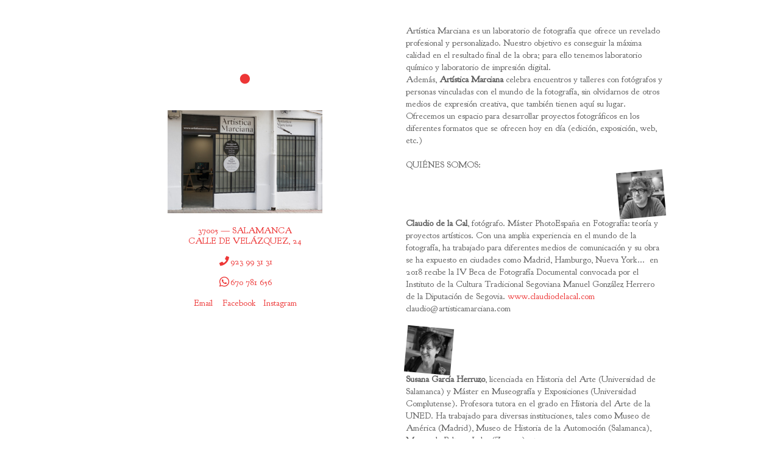

--- FILE ---
content_type: text/html; charset=UTF-8
request_url: https://artisticamarciana.com/quienes-somos-artistica-marciana-salamanca
body_size: 23475
content:
<!DOCTYPE html>
<!-- 

        Running on cargo.site

-->
<html lang="en" data-predefined-style="true" data-css-presets="true" data-css-preset data-typography-preset>
	<head>
<script>
				var __cargo_context__ = 'live';
				var __cargo_js_ver__ = 'c=3266983642';
				var __cargo_maint__ = false;
				
				
			</script>
					<meta http-equiv="X-UA-Compatible" content="IE=edge,chrome=1">
		<meta http-equiv="Content-Type" content="text/html; charset=utf-8">
		<meta name="viewport" content="initial-scale=1.0, maximum-scale=1.0, user-scalable=no">
		
			<meta name="robots" content="index,follow">
		<title>quienes-somos-artistica-marciana-salamanca — www.artisticamarciana.com</title>
		<meta name="description" content="︎ 37005 — SALAMANCA CALLE DE VELÁZQUEZ, 24 ︎923 99 31 31 ︎670 781 656 Email    Facebook   Instagram Artística Marciana...">
				<meta name="twitter:card" content="summary_large_image">
		<meta name="twitter:title" content="quienes-somos-artistica-marciana-salamanca — www.artisticamarciana.com">
		<meta name="twitter:description" content="︎ 37005 — SALAMANCA CALLE DE VELÁZQUEZ, 24 ︎923 99 31 31 ︎670 781 656 Email    Facebook   Instagram Artística Marciana...">
		<meta name="twitter:image" content="https://freight.cargo.site/w/1200/i/63162e19e234e716ebb0918ca85315a527f11a3aea883813a9b347d6630eeb99/artiscica_marciana.jpg">
		<meta property="og:locale" content="en_US">
		<meta property="og:title" content="quienes-somos-artistica-marciana-salamanca — www.artisticamarciana.com">
		<meta property="og:description" content="︎ 37005 — SALAMANCA CALLE DE VELÁZQUEZ, 24 ︎923 99 31 31 ︎670 781 656 Email    Facebook   Instagram Artística Marciana...">
		<meta property="og:url" content="https://artisticamarciana.com/quienes-somos-artistica-marciana-salamanca">
		<meta property="og:image" content="https://freight.cargo.site/w/1200/i/63162e19e234e716ebb0918ca85315a527f11a3aea883813a9b347d6630eeb99/artiscica_marciana.jpg">
		<meta property="og:type" content="website">

		<link rel="preconnect" href="https://static.cargo.site" crossorigin>
		<link rel="preconnect" href="https://freight.cargo.site" crossorigin>

		<link rel="preconnect" href="https://fonts.gstatic.com" crossorigin>
		
		<!--<link rel="preload" href="https://static.cargo.site/assets/social/IconFont-Regular-0.9.3.woff2" as="font" type="font/woff" crossorigin>-->

		

		<link href="https://freight.cargo.site/t/original/i/df9a112d0e52ca171f5a6aacf05c437b3102accdd71d3d8d6583b8f37182e969/firma_artisticamarciana.ico" rel="shortcut icon">
		<link href="https://artisticamarciana.com/rss" rel="alternate" type="application/rss+xml" title="www.artisticamarciana.com feed">

		<link href="//fonts.googleapis.com/css?family=Goudy Bookletter 1911:400|Sorts Mill Goudy:400,400italic&c=3266983642&" id="" rel="stylesheet" type="text/css" />
<link href="https://artisticamarciana.com/stylesheet?c=3266983642&1698946273" id="member_stylesheet" rel="stylesheet" type="text/css" />
<style id="">@font-face{font-family:Icons;src:url(https://static.cargo.site/assets/social/IconFont-Regular-0.9.3.woff2);unicode-range:U+E000-E15C,U+F0000,U+FE0E}@font-face{font-family:Icons;src:url(https://static.cargo.site/assets/social/IconFont-Regular-0.9.3.woff2);font-weight:240;unicode-range:U+E000-E15C,U+F0000,U+FE0E}@font-face{font-family:Icons;src:url(https://static.cargo.site/assets/social/IconFont-Regular-0.9.3.woff2);unicode-range:U+E000-E15C,U+F0000,U+FE0E;font-weight:400}@font-face{font-family:Icons;src:url(https://static.cargo.site/assets/social/IconFont-Regular-0.9.3.woff2);unicode-range:U+E000-E15C,U+F0000,U+FE0E;font-weight:600}@font-face{font-family:Icons;src:url(https://static.cargo.site/assets/social/IconFont-Regular-0.9.3.woff2);unicode-range:U+E000-E15C,U+F0000,U+FE0E;font-weight:800}@font-face{font-family:Icons;src:url(https://static.cargo.site/assets/social/IconFont-Regular-0.9.3.woff2);unicode-range:U+E000-E15C,U+F0000,U+FE0E;font-style:italic}@font-face{font-family:Icons;src:url(https://static.cargo.site/assets/social/IconFont-Regular-0.9.3.woff2);unicode-range:U+E000-E15C,U+F0000,U+FE0E;font-weight:200;font-style:italic}@font-face{font-family:Icons;src:url(https://static.cargo.site/assets/social/IconFont-Regular-0.9.3.woff2);unicode-range:U+E000-E15C,U+F0000,U+FE0E;font-weight:400;font-style:italic}@font-face{font-family:Icons;src:url(https://static.cargo.site/assets/social/IconFont-Regular-0.9.3.woff2);unicode-range:U+E000-E15C,U+F0000,U+FE0E;font-weight:600;font-style:italic}@font-face{font-family:Icons;src:url(https://static.cargo.site/assets/social/IconFont-Regular-0.9.3.woff2);unicode-range:U+E000-E15C,U+F0000,U+FE0E;font-weight:800;font-style:italic}body.iconfont-loading,body.iconfont-loading *{color:transparent!important}body{-moz-osx-font-smoothing:grayscale;-webkit-font-smoothing:antialiased;-webkit-text-size-adjust:none}body.no-scroll{overflow:hidden}/*!
 * Content
 */.page{word-wrap:break-word}:focus{outline:0}.pointer-events-none{pointer-events:none}.pointer-events-auto{pointer-events:auto}.pointer-events-none .page_content .audio-player,.pointer-events-none .page_content .shop_product,.pointer-events-none .page_content a,.pointer-events-none .page_content audio,.pointer-events-none .page_content button,.pointer-events-none .page_content details,.pointer-events-none .page_content iframe,.pointer-events-none .page_content img,.pointer-events-none .page_content input,.pointer-events-none .page_content video{pointer-events:auto}.pointer-events-none .page_content *>a,.pointer-events-none .page_content>a{position:relative}s *{text-transform:inherit}#toolset{position:fixed;bottom:10px;right:10px;z-index:8}.mobile #toolset,.template_site_inframe #toolset{display:none}#toolset a{display:block;height:24px;width:24px;margin:0;padding:0;text-decoration:none;background:rgba(0,0,0,.2)}#toolset a:hover{background:rgba(0,0,0,.8)}[data-adminview] #toolset a,[data-adminview] #toolset_admin a{background:rgba(0,0,0,.04);pointer-events:none;cursor:default}#toolset_admin a:active{background:rgba(0,0,0,.7)}#toolset_admin a svg>*{transform:scale(1.1) translate(0,-.5px);transform-origin:50% 50%}#toolset_admin a svg{pointer-events:none;width:100%!important;height:auto!important}#following-container{overflow:auto;-webkit-overflow-scrolling:touch}#following-container iframe{height:100%;width:100%;position:absolute;top:0;left:0;right:0;bottom:0}:root{--following-width:-400px;--following-animation-duration:450ms}@keyframes following-open{0%{transform:translateX(0)}100%{transform:translateX(var(--following-width))}}@keyframes following-open-inverse{0%{transform:translateX(0)}100%{transform:translateX(calc(-1 * var(--following-width)))}}@keyframes following-close{0%{transform:translateX(var(--following-width))}100%{transform:translateX(0)}}@keyframes following-close-inverse{0%{transform:translateX(calc(-1 * var(--following-width)))}100%{transform:translateX(0)}}body.animate-left{animation:following-open var(--following-animation-duration);animation-fill-mode:both;animation-timing-function:cubic-bezier(.24,1,.29,1)}#following-container.animate-left{animation:following-close-inverse var(--following-animation-duration);animation-fill-mode:both;animation-timing-function:cubic-bezier(.24,1,.29,1)}#following-container.animate-left #following-frame{animation:following-close var(--following-animation-duration);animation-fill-mode:both;animation-timing-function:cubic-bezier(.24,1,.29,1)}body.animate-right{animation:following-close var(--following-animation-duration);animation-fill-mode:both;animation-timing-function:cubic-bezier(.24,1,.29,1)}#following-container.animate-right{animation:following-open-inverse var(--following-animation-duration);animation-fill-mode:both;animation-timing-function:cubic-bezier(.24,1,.29,1)}#following-container.animate-right #following-frame{animation:following-open var(--following-animation-duration);animation-fill-mode:both;animation-timing-function:cubic-bezier(.24,1,.29,1)}.slick-slider{position:relative;display:block;-moz-box-sizing:border-box;box-sizing:border-box;-webkit-user-select:none;-moz-user-select:none;-ms-user-select:none;user-select:none;-webkit-touch-callout:none;-khtml-user-select:none;-ms-touch-action:pan-y;touch-action:pan-y;-webkit-tap-highlight-color:transparent}.slick-list{position:relative;display:block;overflow:hidden;margin:0;padding:0}.slick-list:focus{outline:0}.slick-list.dragging{cursor:pointer;cursor:hand}.slick-slider .slick-list,.slick-slider .slick-track{transform:translate3d(0,0,0);will-change:transform}.slick-track{position:relative;top:0;left:0;display:block}.slick-track:after,.slick-track:before{display:table;content:'';width:1px;height:1px;margin-top:-1px;margin-left:-1px}.slick-track:after{clear:both}.slick-loading .slick-track{visibility:hidden}.slick-slide{display:none;float:left;height:100%;min-height:1px}[dir=rtl] .slick-slide{float:right}.content .slick-slide img{display:inline-block}.content .slick-slide img:not(.image-zoom){cursor:pointer}.content .scrub .slick-list,.content .scrub .slick-slide img:not(.image-zoom){cursor:ew-resize}body.slideshow-scrub-dragging *{cursor:ew-resize!important}.content .slick-slide img:not([src]),.content .slick-slide img[src='']{width:100%;height:auto}.slick-slide.slick-loading img{display:none}.slick-slide.dragging img{pointer-events:none}.slick-initialized .slick-slide{display:block}.slick-loading .slick-slide{visibility:hidden}.slick-vertical .slick-slide{display:block;height:auto;border:1px solid transparent}.slick-arrow.slick-hidden{display:none}.slick-arrow{position:absolute;z-index:9;width:0;top:0;height:100%;cursor:pointer;will-change:opacity;-webkit-transition:opacity 333ms cubic-bezier(.4,0,.22,1);transition:opacity 333ms cubic-bezier(.4,0,.22,1)}.slick-arrow.hidden{opacity:0}.slick-arrow svg{position:absolute;width:36px;height:36px;top:0;left:0;right:0;bottom:0;margin:auto;transform:translate(.25px,.25px)}.slick-arrow svg.right-arrow{transform:translate(.25px,.25px) scaleX(-1)}.slick-arrow svg:active{opacity:.75}.slick-arrow svg .arrow-shape{fill:none!important;stroke:#fff;stroke-linecap:square}.slick-arrow svg .arrow-outline{fill:none!important;stroke-width:2.5px;stroke:rgba(0,0,0,.6);stroke-linecap:square}.slick-arrow.slick-next{right:0;text-align:right}.slick-next svg,.wallpaper-navigation .slick-next svg{margin-right:10px}.mobile .slick-next svg{margin-right:10px}.slick-arrow.slick-prev{text-align:left}.slick-prev svg,.wallpaper-navigation .slick-prev svg{margin-left:10px}.mobile .slick-prev svg{margin-left:10px}.loading_animation{display:none;vertical-align:middle;z-index:15;line-height:0;pointer-events:none;border-radius:100%}.loading_animation.hidden{display:none}.loading_animation.pulsing{opacity:0;display:inline-block;animation-delay:.1s;-webkit-animation-delay:.1s;-moz-animation-delay:.1s;animation-duration:12s;animation-iteration-count:infinite;animation:fade-pulse-in .5s ease-in-out;-moz-animation:fade-pulse-in .5s ease-in-out;-webkit-animation:fade-pulse-in .5s ease-in-out;-webkit-animation-fill-mode:forwards;-moz-animation-fill-mode:forwards;animation-fill-mode:forwards}.loading_animation.pulsing.no-delay{animation-delay:0s;-webkit-animation-delay:0s;-moz-animation-delay:0s}.loading_animation div{border-radius:100%}.loading_animation div svg{max-width:100%;height:auto}.loading_animation div,.loading_animation div svg{width:20px;height:20px}.loading_animation.full-width svg{width:100%;height:auto}.loading_animation.full-width.big svg{width:100px;height:100px}.loading_animation div svg>*{fill:#ccc}.loading_animation div{-webkit-animation:spin-loading 12s ease-out;-webkit-animation-iteration-count:infinite;-moz-animation:spin-loading 12s ease-out;-moz-animation-iteration-count:infinite;animation:spin-loading 12s ease-out;animation-iteration-count:infinite}.loading_animation.hidden{display:none}[data-backdrop] .loading_animation{position:absolute;top:15px;left:15px;z-index:99}.loading_animation.position-absolute.middle{top:calc(50% - 10px);left:calc(50% - 10px)}.loading_animation.position-absolute.topleft{top:0;left:0}.loading_animation.position-absolute.middleright{top:calc(50% - 10px);right:1rem}.loading_animation.position-absolute.middleleft{top:calc(50% - 10px);left:1rem}.loading_animation.gray div svg>*{fill:#999}.loading_animation.gray-dark div svg>*{fill:#666}.loading_animation.gray-darker div svg>*{fill:#555}.loading_animation.gray-light div svg>*{fill:#ccc}.loading_animation.white div svg>*{fill:rgba(255,255,255,.85)}.loading_animation.blue div svg>*{fill:#698fff}.loading_animation.inline{display:inline-block;margin-bottom:.5ex}.loading_animation.inline.left{margin-right:.5ex}@-webkit-keyframes fade-pulse-in{0%{opacity:0}50%{opacity:.5}100%{opacity:1}}@-moz-keyframes fade-pulse-in{0%{opacity:0}50%{opacity:.5}100%{opacity:1}}@keyframes fade-pulse-in{0%{opacity:0}50%{opacity:.5}100%{opacity:1}}@-webkit-keyframes pulsate{0%{opacity:1}50%{opacity:0}100%{opacity:1}}@-moz-keyframes pulsate{0%{opacity:1}50%{opacity:0}100%{opacity:1}}@keyframes pulsate{0%{opacity:1}50%{opacity:0}100%{opacity:1}}@-webkit-keyframes spin-loading{0%{transform:rotate(0)}9%{transform:rotate(1050deg)}18%{transform:rotate(-1090deg)}20%{transform:rotate(-1080deg)}23%{transform:rotate(-1080deg)}28%{transform:rotate(-1095deg)}29%{transform:rotate(-1065deg)}34%{transform:rotate(-1080deg)}35%{transform:rotate(-1050deg)}40%{transform:rotate(-1065deg)}41%{transform:rotate(-1035deg)}44%{transform:rotate(-1035deg)}47%{transform:rotate(-2160deg)}50%{transform:rotate(-2160deg)}56%{transform:rotate(45deg)}60%{transform:rotate(45deg)}80%{transform:rotate(6120deg)}100%{transform:rotate(0)}}@keyframes spin-loading{0%{transform:rotate(0)}9%{transform:rotate(1050deg)}18%{transform:rotate(-1090deg)}20%{transform:rotate(-1080deg)}23%{transform:rotate(-1080deg)}28%{transform:rotate(-1095deg)}29%{transform:rotate(-1065deg)}34%{transform:rotate(-1080deg)}35%{transform:rotate(-1050deg)}40%{transform:rotate(-1065deg)}41%{transform:rotate(-1035deg)}44%{transform:rotate(-1035deg)}47%{transform:rotate(-2160deg)}50%{transform:rotate(-2160deg)}56%{transform:rotate(45deg)}60%{transform:rotate(45deg)}80%{transform:rotate(6120deg)}100%{transform:rotate(0)}}[grid-row]{align-items:flex-start;box-sizing:border-box;display:-webkit-box;display:-webkit-flex;display:-ms-flexbox;display:flex;-webkit-flex-wrap:wrap;-ms-flex-wrap:wrap;flex-wrap:wrap}[grid-col]{box-sizing:border-box}[grid-row] [grid-col].empty:after{content:"\0000A0";cursor:text}body.mobile[data-adminview=content-editproject] [grid-row] [grid-col].empty:after{display:none}[grid-col=auto]{-webkit-box-flex:1;-webkit-flex:1;-ms-flex:1;flex:1}[grid-col=x12]{width:100%}[grid-col=x11]{width:50%}[grid-col=x10]{width:33.33%}[grid-col=x9]{width:25%}[grid-col=x8]{width:20%}[grid-col=x7]{width:16.666666667%}[grid-col=x6]{width:14.285714286%}[grid-col=x5]{width:12.5%}[grid-col=x4]{width:11.111111111%}[grid-col=x3]{width:10%}[grid-col=x2]{width:9.090909091%}[grid-col=x1]{width:8.333333333%}[grid-col="1"]{width:8.33333%}[grid-col="2"]{width:16.66667%}[grid-col="3"]{width:25%}[grid-col="4"]{width:33.33333%}[grid-col="5"]{width:41.66667%}[grid-col="6"]{width:50%}[grid-col="7"]{width:58.33333%}[grid-col="8"]{width:66.66667%}[grid-col="9"]{width:75%}[grid-col="10"]{width:83.33333%}[grid-col="11"]{width:91.66667%}[grid-col="12"]{width:100%}body.mobile [grid-responsive] [grid-col]{width:100%;-webkit-box-flex:none;-webkit-flex:none;-ms-flex:none;flex:none}[data-ce-host=true][contenteditable=true] [grid-pad]{pointer-events:none}[data-ce-host=true][contenteditable=true] [grid-pad]>*{pointer-events:auto}[grid-pad="0"]{padding:0}[grid-pad="0.25"]{padding:.125rem}[grid-pad="0.5"]{padding:.25rem}[grid-pad="0.75"]{padding:.375rem}[grid-pad="1"]{padding:.5rem}[grid-pad="1.25"]{padding:.625rem}[grid-pad="1.5"]{padding:.75rem}[grid-pad="1.75"]{padding:.875rem}[grid-pad="2"]{padding:1rem}[grid-pad="2.5"]{padding:1.25rem}[grid-pad="3"]{padding:1.5rem}[grid-pad="3.5"]{padding:1.75rem}[grid-pad="4"]{padding:2rem}[grid-pad="5"]{padding:2.5rem}[grid-pad="6"]{padding:3rem}[grid-pad="7"]{padding:3.5rem}[grid-pad="8"]{padding:4rem}[grid-pad="9"]{padding:4.5rem}[grid-pad="10"]{padding:5rem}[grid-gutter="0"]{margin:0}[grid-gutter="0.5"]{margin:-.25rem}[grid-gutter="1"]{margin:-.5rem}[grid-gutter="1.5"]{margin:-.75rem}[grid-gutter="2"]{margin:-1rem}[grid-gutter="2.5"]{margin:-1.25rem}[grid-gutter="3"]{margin:-1.5rem}[grid-gutter="3.5"]{margin:-1.75rem}[grid-gutter="4"]{margin:-2rem}[grid-gutter="5"]{margin:-2.5rem}[grid-gutter="6"]{margin:-3rem}[grid-gutter="7"]{margin:-3.5rem}[grid-gutter="8"]{margin:-4rem}[grid-gutter="10"]{margin:-5rem}[grid-gutter="12"]{margin:-6rem}[grid-gutter="14"]{margin:-7rem}[grid-gutter="16"]{margin:-8rem}[grid-gutter="18"]{margin:-9rem}[grid-gutter="20"]{margin:-10rem}small{max-width:100%;text-decoration:inherit}img:not([src]),img[src='']{outline:1px solid rgba(177,177,177,.4);outline-offset:-1px;content:url([data-uri])}img.image-zoom{cursor:-webkit-zoom-in;cursor:-moz-zoom-in;cursor:zoom-in}#imprimatur{color:#333;font-size:10px;font-family:-apple-system,BlinkMacSystemFont,"Segoe UI",Roboto,Oxygen,Ubuntu,Cantarell,"Open Sans","Helvetica Neue",sans-serif,"Sans Serif",Icons;/*!System*/position:fixed;opacity:.3;right:-28px;bottom:160px;transform:rotate(270deg);-ms-transform:rotate(270deg);-webkit-transform:rotate(270deg);z-index:8;text-transform:uppercase;color:#999;opacity:.5;padding-bottom:2px;text-decoration:none}.mobile #imprimatur{display:none}bodycopy cargo-link a{font-family:-apple-system,BlinkMacSystemFont,"Segoe UI",Roboto,Oxygen,Ubuntu,Cantarell,"Open Sans","Helvetica Neue",sans-serif,"Sans Serif",Icons;/*!System*/font-size:12px;font-style:normal;font-weight:400;transform:rotate(270deg);text-decoration:none;position:fixed!important;right:-27px;bottom:100px;text-decoration:none;letter-spacing:normal;background:0 0;border:0;border-bottom:0;outline:0}/*! PhotoSwipe Default UI CSS by Dmitry Semenov | photoswipe.com | MIT license */.pswp--has_mouse .pswp__button--arrow--left,.pswp--has_mouse .pswp__button--arrow--right,.pswp__ui{visibility:visible}.pswp--minimal--dark .pswp__top-bar,.pswp__button{background:0 0}.pswp,.pswp__bg,.pswp__container,.pswp__img--placeholder,.pswp__zoom-wrap,.quick-view-navigation{-webkit-backface-visibility:hidden}.pswp__button{cursor:pointer;opacity:1;-webkit-appearance:none;transition:opacity .2s;-webkit-box-shadow:none;box-shadow:none}.pswp__button-close>svg{top:10px;right:10px;margin-left:auto}.pswp--touch .quick-view-navigation{display:none}.pswp__ui{-webkit-font-smoothing:auto;opacity:1;z-index:1550}.quick-view-navigation{will-change:opacity;-webkit-transition:opacity 333ms cubic-bezier(.4,0,.22,1);transition:opacity 333ms cubic-bezier(.4,0,.22,1)}.quick-view-navigation .pswp__group .pswp__button{pointer-events:auto}.pswp__button>svg{position:absolute;width:36px;height:36px}.quick-view-navigation .pswp__group:active svg{opacity:.75}.pswp__button svg .shape-shape{fill:#fff}.pswp__button svg .shape-outline{fill:#000}.pswp__button-prev>svg{top:0;bottom:0;left:10px;margin:auto}.pswp__button-next>svg{top:0;bottom:0;right:10px;margin:auto}.quick-view-navigation .pswp__group .pswp__button-prev{position:absolute;left:0;top:0;width:0;height:100%}.quick-view-navigation .pswp__group .pswp__button-next{position:absolute;right:0;top:0;width:0;height:100%}.quick-view-navigation .close-button,.quick-view-navigation .left-arrow,.quick-view-navigation .right-arrow{transform:translate(.25px,.25px)}.quick-view-navigation .right-arrow{transform:translate(.25px,.25px) scaleX(-1)}.pswp__button svg .shape-outline{fill:transparent!important;stroke:#000;stroke-width:2.5px;stroke-linecap:square}.pswp__button svg .shape-shape{fill:transparent!important;stroke:#fff;stroke-width:1.5px;stroke-linecap:square}.pswp__bg,.pswp__scroll-wrap,.pswp__zoom-wrap{width:100%;position:absolute}.quick-view-navigation .pswp__group .pswp__button-close{margin:0}.pswp__container,.pswp__item,.pswp__zoom-wrap{right:0;bottom:0;top:0;position:absolute;left:0}.pswp__ui--hidden .pswp__button{opacity:.001}.pswp__ui--hidden .pswp__button,.pswp__ui--hidden .pswp__button *{pointer-events:none}.pswp .pswp__ui.pswp__ui--displaynone{display:none}.pswp__element--disabled{display:none!important}/*! PhotoSwipe main CSS by Dmitry Semenov | photoswipe.com | MIT license */.pswp{position:fixed;display:none;height:100%;width:100%;top:0;left:0;right:0;bottom:0;margin:auto;-ms-touch-action:none;touch-action:none;z-index:9999999;-webkit-text-size-adjust:100%;line-height:initial;letter-spacing:initial;outline:0}.pswp img{max-width:none}.pswp--zoom-disabled .pswp__img{cursor:default!important}.pswp--animate_opacity{opacity:.001;will-change:opacity;-webkit-transition:opacity 333ms cubic-bezier(.4,0,.22,1);transition:opacity 333ms cubic-bezier(.4,0,.22,1)}.pswp--open{display:block}.pswp--zoom-allowed .pswp__img{cursor:-webkit-zoom-in;cursor:-moz-zoom-in;cursor:zoom-in}.pswp--zoomed-in .pswp__img{cursor:-webkit-grab;cursor:-moz-grab;cursor:grab}.pswp--dragging .pswp__img{cursor:-webkit-grabbing;cursor:-moz-grabbing;cursor:grabbing}.pswp__bg{left:0;top:0;height:100%;opacity:0;transform:translateZ(0);will-change:opacity}.pswp__scroll-wrap{left:0;top:0;height:100%}.pswp__container,.pswp__zoom-wrap{-ms-touch-action:none;touch-action:none}.pswp__container,.pswp__img{-webkit-user-select:none;-moz-user-select:none;-ms-user-select:none;user-select:none;-webkit-tap-highlight-color:transparent;-webkit-touch-callout:none}.pswp__zoom-wrap{-webkit-transform-origin:left top;-ms-transform-origin:left top;transform-origin:left top;-webkit-transition:-webkit-transform 222ms cubic-bezier(.4,0,.22,1);transition:transform 222ms cubic-bezier(.4,0,.22,1)}.pswp__bg{-webkit-transition:opacity 222ms cubic-bezier(.4,0,.22,1);transition:opacity 222ms cubic-bezier(.4,0,.22,1)}.pswp--animated-in .pswp__bg,.pswp--animated-in .pswp__zoom-wrap{-webkit-transition:none;transition:none}.pswp--hide-overflow .pswp__scroll-wrap,.pswp--hide-overflow.pswp{overflow:hidden}.pswp__img{position:absolute;width:auto;height:auto;top:0;left:0}.pswp__img--placeholder--blank{background:#222}.pswp--ie .pswp__img{width:100%!important;height:auto!important;left:0;top:0}.pswp__ui--idle{opacity:0}.pswp__error-msg{position:absolute;left:0;top:50%;width:100%;text-align:center;font-size:14px;line-height:16px;margin-top:-8px;color:#ccc}.pswp__error-msg a{color:#ccc;text-decoration:underline}.pswp__error-msg{font-family:-apple-system,BlinkMacSystemFont,"Segoe UI",Roboto,Oxygen,Ubuntu,Cantarell,"Open Sans","Helvetica Neue",sans-serif}.quick-view.mouse-down .iframe-item{pointer-events:none!important}.quick-view-caption-positioner{pointer-events:none;width:100%;height:100%}.quick-view-caption-wrapper{margin:auto;position:absolute;bottom:0;left:0;right:0}.quick-view-horizontal-align-left .quick-view-caption-wrapper{margin-left:0}.quick-view-horizontal-align-right .quick-view-caption-wrapper{margin-right:0}[data-quick-view-caption]{transition:.1s opacity ease-in-out;position:absolute;bottom:0;left:0;right:0}.quick-view-horizontal-align-left [data-quick-view-caption]{text-align:left}.quick-view-horizontal-align-right [data-quick-view-caption]{text-align:right}.quick-view-caption{transition:.1s opacity ease-in-out}.quick-view-caption>*{display:inline-block}.quick-view-caption *{pointer-events:auto}.quick-view-caption.hidden{opacity:0}.shop_product .dropdown_wrapper{flex:0 0 100%;position:relative}.shop_product select{appearance:none;-moz-appearance:none;-webkit-appearance:none;outline:0;-webkit-font-smoothing:antialiased;-moz-osx-font-smoothing:grayscale;cursor:pointer;border-radius:0;white-space:nowrap;overflow:hidden!important;text-overflow:ellipsis}.shop_product select.dropdown::-ms-expand{display:none}.shop_product a{cursor:pointer;border-bottom:none;text-decoration:none}.shop_product a.out-of-stock{pointer-events:none}body.audio-player-dragging *{cursor:ew-resize!important}.audio-player{display:inline-flex;flex:1 0 calc(100% - 2px);width:calc(100% - 2px)}.audio-player .button{height:100%;flex:0 0 3.3rem;display:flex}.audio-player .separator{left:3.3rem;height:100%}.audio-player .buffer{width:0%;height:100%;transition:left .3s linear,width .3s linear}.audio-player.seeking .buffer{transition:left 0s,width 0s}.audio-player.seeking{user-select:none;-webkit-user-select:none;cursor:ew-resize}.audio-player.seeking *{user-select:none;-webkit-user-select:none;cursor:ew-resize}.audio-player .bar{overflow:hidden;display:flex;justify-content:space-between;align-content:center;flex-grow:1}.audio-player .progress{width:0%;height:100%;transition:width .3s linear}.audio-player.seeking .progress{transition:width 0s}.audio-player .pause,.audio-player .play{cursor:pointer;height:100%}.audio-player .note-icon{margin:auto 0;order:2;flex:0 1 auto}.audio-player .title{white-space:nowrap;overflow:hidden;text-overflow:ellipsis;pointer-events:none;user-select:none;padding:.5rem 0 .5rem 1rem;margin:auto auto auto 0;flex:0 3 auto;min-width:0;width:100%}.audio-player .total-time{flex:0 1 auto;margin:auto 0}.audio-player .current-time,.audio-player .play-text{flex:0 1 auto;margin:auto 0}.audio-player .stream-anim{user-select:none;margin:auto auto auto 0}.audio-player .stream-anim span{display:inline-block}.audio-player .buffer,.audio-player .current-time,.audio-player .note-svg,.audio-player .play-text,.audio-player .separator,.audio-player .total-time{user-select:none;pointer-events:none}.audio-player .buffer,.audio-player .play-text,.audio-player .progress{position:absolute}.audio-player,.audio-player .bar,.audio-player .button,.audio-player .current-time,.audio-player .note-icon,.audio-player .pause,.audio-player .play,.audio-player .total-time{position:relative}body.mobile .audio-player,body.mobile .audio-player *{-webkit-touch-callout:none}#standalone-admin-frame{border:0;width:400px;position:absolute;right:0;top:0;height:100vh;z-index:99}body[standalone-admin=true] #standalone-admin-frame{transform:translate(0,0)}body[standalone-admin=true] .main_container{width:calc(100% - 400px)}body[standalone-admin=false] #standalone-admin-frame{transform:translate(100%,0)}body[standalone-admin=false] .main_container{width:100%}.toggle_standaloneAdmin{position:fixed;top:0;right:400px;height:40px;width:40px;z-index:999;cursor:pointer;background-color:rgba(0,0,0,.4)}.toggle_standaloneAdmin:active{opacity:.7}body[standalone-admin=false] .toggle_standaloneAdmin{right:0}.toggle_standaloneAdmin *{color:#fff;fill:#fff}.toggle_standaloneAdmin svg{padding:6px;width:100%;height:100%;opacity:.85}body[standalone-admin=false] .toggle_standaloneAdmin #close,body[standalone-admin=true] .toggle_standaloneAdmin #backdropsettings{display:none}.toggle_standaloneAdmin>div{width:100%;height:100%}#admin_toggle_button{position:fixed;top:50%;transform:translate(0,-50%);right:400px;height:36px;width:12px;z-index:999;cursor:pointer;background-color:rgba(0,0,0,.09);padding-left:2px;margin-right:5px}#admin_toggle_button .bar{content:'';background:rgba(0,0,0,.09);position:fixed;width:5px;bottom:0;top:0;z-index:10}#admin_toggle_button:active{background:rgba(0,0,0,.065)}#admin_toggle_button *{color:#fff;fill:#fff}#admin_toggle_button svg{padding:0;width:16px;height:36px;margin-left:1px;opacity:1}#admin_toggle_button svg *{fill:#fff;opacity:1}#admin_toggle_button[data-state=closed] .toggle_admin_close{display:none}#admin_toggle_button[data-state=closed],#admin_toggle_button[data-state=closed] .toggle_admin_open{width:20px;cursor:pointer;margin:0}#admin_toggle_button[data-state=closed] svg{margin-left:2px}#admin_toggle_button[data-state=open] .toggle_admin_open{display:none}select,select *{text-rendering:auto!important}b b{font-weight:inherit}*{-webkit-box-sizing:border-box;-moz-box-sizing:border-box;box-sizing:border-box}customhtml>*{position:relative;z-index:10}body,html{min-height:100vh;margin:0;padding:0}html{touch-action:manipulation;position:relative;background-color:#fff}.main_container{min-height:100vh;width:100%;overflow:hidden}.container{display:-webkit-box;display:-webkit-flex;display:-moz-box;display:-ms-flexbox;display:flex;-webkit-flex-wrap:wrap;-moz-flex-wrap:wrap;-ms-flex-wrap:wrap;flex-wrap:wrap;max-width:100%;width:100%;overflow:visible}.container{align-items:flex-start;-webkit-align-items:flex-start}.page{z-index:2}.page ul li>text-limit{display:block}.content,.content_container,.pinned{-webkit-flex:1 0 auto;-moz-flex:1 0 auto;-ms-flex:1 0 auto;flex:1 0 auto;max-width:100%}.content_container{width:100%}.content_container.full_height{min-height:100vh}.page_background{position:absolute;top:0;left:0;width:100%;height:100%}.page_container{position:relative;overflow:visible;width:100%}.backdrop{position:absolute;top:0;z-index:1;width:100%;height:100%;max-height:100vh}.backdrop>div{position:absolute;top:0;left:0;width:100%;height:100%;-webkit-backface-visibility:hidden;backface-visibility:hidden;transform:translate3d(0,0,0);contain:strict}[data-backdrop].backdrop>div[data-overflowing]{max-height:100vh;position:absolute;top:0;left:0}body.mobile [split-responsive]{display:flex;flex-direction:column}body.mobile [split-responsive] .container{width:100%;order:2}body.mobile [split-responsive] .backdrop{position:relative;height:50vh;width:100%;order:1}body.mobile [split-responsive] [data-auxiliary].backdrop{position:absolute;height:50vh;width:100%;order:1}.page{position:relative;z-index:2}img[data-align=left]{float:left}img[data-align=right]{float:right}[data-rotation]{transform-origin:center center}.content .page_content:not([contenteditable=true]) [data-draggable]{pointer-events:auto!important;backface-visibility:hidden}.preserve-3d{-moz-transform-style:preserve-3d;transform-style:preserve-3d}.content .page_content:not([contenteditable=true]) [data-draggable] iframe{pointer-events:none!important}.dragging-active iframe{pointer-events:none!important}.content .page_content:not([contenteditable=true]) [data-draggable]:active{opacity:1}.content .scroll-transition-fade{transition:transform 1s ease-in-out,opacity .8s ease-in-out}.content .scroll-transition-fade.below-viewport{opacity:0;transform:translateY(40px)}.mobile.full_width .page_container:not([split-layout]) .container_width{width:100%}[data-view=pinned_bottom] .bottom_pin_invisibility{visibility:hidden}.pinned{position:relative;width:100%}.pinned .page_container.accommodate:not(.fixed):not(.overlay){z-index:2}.pinned .page_container.overlay{position:absolute;z-index:4}.pinned .page_container.overlay.fixed{position:fixed}.pinned .page_container.overlay.fixed .page{max-height:100vh;-webkit-overflow-scrolling:touch}.pinned .page_container.overlay.fixed .page.allow-scroll{overflow-y:auto;overflow-x:hidden}.pinned .page_container.overlay.fixed .page.allow-scroll{align-items:flex-start;-webkit-align-items:flex-start}.pinned .page_container .page.allow-scroll::-webkit-scrollbar{width:0;background:0 0;display:none}.pinned.pinned_top .page_container.overlay{left:0;top:0}.pinned.pinned_bottom .page_container.overlay{left:0;bottom:0}div[data-container=set]:empty{margin-top:1px}.thumbnails{position:relative;z-index:1}[thumbnails=grid]{align-items:baseline}[thumbnails=justify] .thumbnail{box-sizing:content-box}[thumbnails][data-padding-zero] .thumbnail{margin-bottom:-1px}[thumbnails=montessori] .thumbnail{pointer-events:auto;position:absolute}[thumbnails] .thumbnail>a{display:block;text-decoration:none}[thumbnails=montessori]{height:0}[thumbnails][data-resizing],[thumbnails][data-resizing] *{cursor:nwse-resize}[thumbnails] .thumbnail .resize-handle{cursor:nwse-resize;width:26px;height:26px;padding:5px;position:absolute;opacity:.75;right:-1px;bottom:-1px;z-index:100}[thumbnails][data-resizing] .resize-handle{display:none}[thumbnails] .thumbnail .resize-handle svg{position:absolute;top:0;left:0}[thumbnails] .thumbnail .resize-handle:hover{opacity:1}[data-can-move].thumbnail .resize-handle svg .resize_path_outline{fill:#fff}[data-can-move].thumbnail .resize-handle svg .resize_path{fill:#000}[thumbnails=montessori] .thumbnail_sizer{height:0;width:100%;position:relative;padding-bottom:100%;pointer-events:none}[thumbnails] .thumbnail img{display:block;min-height:3px;margin-bottom:0}[thumbnails] .thumbnail img:not([src]),img[src=""]{margin:0!important;width:100%;min-height:3px;height:100%!important;position:absolute}[aspect-ratio="1x1"].thumb_image{height:0;padding-bottom:100%;overflow:hidden}[aspect-ratio="4x3"].thumb_image{height:0;padding-bottom:75%;overflow:hidden}[aspect-ratio="16x9"].thumb_image{height:0;padding-bottom:56.25%;overflow:hidden}[thumbnails] .thumb_image{width:100%;position:relative}[thumbnails][thumbnail-vertical-align=top]{align-items:flex-start}[thumbnails][thumbnail-vertical-align=middle]{align-items:center}[thumbnails][thumbnail-vertical-align=bottom]{align-items:baseline}[thumbnails][thumbnail-horizontal-align=left]{justify-content:flex-start}[thumbnails][thumbnail-horizontal-align=middle]{justify-content:center}[thumbnails][thumbnail-horizontal-align=right]{justify-content:flex-end}.thumb_image.default_image>svg{position:absolute;top:0;left:0;bottom:0;right:0;width:100%;height:100%}.thumb_image.default_image{outline:1px solid #ccc;outline-offset:-1px;position:relative}.mobile.full_width [data-view=Thumbnail] .thumbnails_width{width:100%}.content [data-draggable] a:active,.content [data-draggable] img:active{opacity:initial}.content .draggable-dragging{opacity:initial}[data-draggable].draggable_visible{visibility:visible}[data-draggable].draggable_hidden{visibility:hidden}.gallery_card [data-draggable],.marquee [data-draggable]{visibility:inherit}[data-draggable]{visibility:visible;background-color:rgba(0,0,0,.003)}#site_menu_panel_container .image-gallery:not(.initialized){height:0;padding-bottom:100%;min-height:initial}.image-gallery:not(.initialized){min-height:100vh;visibility:hidden;width:100%}.image-gallery .gallery_card img{display:block;width:100%;height:auto}.image-gallery .gallery_card{transform-origin:center}.image-gallery .gallery_card.dragging{opacity:.1;transform:initial!important}.image-gallery:not([image-gallery=slideshow]) .gallery_card iframe:only-child,.image-gallery:not([image-gallery=slideshow]) .gallery_card video:only-child{width:100%;height:100%;top:0;left:0;position:absolute}.image-gallery[image-gallery=slideshow] .gallery_card video[muted][autoplay]:not([controls]),.image-gallery[image-gallery=slideshow] .gallery_card video[muted][data-autoplay]:not([controls]){pointer-events:none}.image-gallery [image-gallery-pad="0"] video:only-child{object-fit:cover;height:calc(100% + 1px)}div.image-gallery>a,div.image-gallery>iframe,div.image-gallery>img,div.image-gallery>video{display:none}[image-gallery-row]{align-items:flex-start;box-sizing:border-box;display:-webkit-box;display:-webkit-flex;display:-ms-flexbox;display:flex;-webkit-flex-wrap:wrap;-ms-flex-wrap:wrap;flex-wrap:wrap}.image-gallery .gallery_card_image{width:100%;position:relative}[data-predefined-style=true] .image-gallery a.gallery_card{display:block;border:none}[image-gallery-col]{box-sizing:border-box}[image-gallery-col=x12]{width:100%}[image-gallery-col=x11]{width:50%}[image-gallery-col=x10]{width:33.33%}[image-gallery-col=x9]{width:25%}[image-gallery-col=x8]{width:20%}[image-gallery-col=x7]{width:16.666666667%}[image-gallery-col=x6]{width:14.285714286%}[image-gallery-col=x5]{width:12.5%}[image-gallery-col=x4]{width:11.111111111%}[image-gallery-col=x3]{width:10%}[image-gallery-col=x2]{width:9.090909091%}[image-gallery-col=x1]{width:8.333333333%}.content .page_content [image-gallery-pad].image-gallery{pointer-events:none}.content .page_content [image-gallery-pad].image-gallery .gallery_card_image>*,.content .page_content [image-gallery-pad].image-gallery .gallery_image_caption{pointer-events:auto}.content .page_content [image-gallery-pad="0"]{padding:0}.content .page_content [image-gallery-pad="0.25"]{padding:.125rem}.content .page_content [image-gallery-pad="0.5"]{padding:.25rem}.content .page_content [image-gallery-pad="0.75"]{padding:.375rem}.content .page_content [image-gallery-pad="1"]{padding:.5rem}.content .page_content [image-gallery-pad="1.25"]{padding:.625rem}.content .page_content [image-gallery-pad="1.5"]{padding:.75rem}.content .page_content [image-gallery-pad="1.75"]{padding:.875rem}.content .page_content [image-gallery-pad="2"]{padding:1rem}.content .page_content [image-gallery-pad="2.5"]{padding:1.25rem}.content .page_content [image-gallery-pad="3"]{padding:1.5rem}.content .page_content [image-gallery-pad="3.5"]{padding:1.75rem}.content .page_content [image-gallery-pad="4"]{padding:2rem}.content .page_content [image-gallery-pad="5"]{padding:2.5rem}.content .page_content [image-gallery-pad="6"]{padding:3rem}.content .page_content [image-gallery-pad="7"]{padding:3.5rem}.content .page_content [image-gallery-pad="8"]{padding:4rem}.content .page_content [image-gallery-pad="9"]{padding:4.5rem}.content .page_content [image-gallery-pad="10"]{padding:5rem}.content .page_content [image-gallery-gutter="0"]{margin:0}.content .page_content [image-gallery-gutter="0.5"]{margin:-.25rem}.content .page_content [image-gallery-gutter="1"]{margin:-.5rem}.content .page_content [image-gallery-gutter="1.5"]{margin:-.75rem}.content .page_content [image-gallery-gutter="2"]{margin:-1rem}.content .page_content [image-gallery-gutter="2.5"]{margin:-1.25rem}.content .page_content [image-gallery-gutter="3"]{margin:-1.5rem}.content .page_content [image-gallery-gutter="3.5"]{margin:-1.75rem}.content .page_content [image-gallery-gutter="4"]{margin:-2rem}.content .page_content [image-gallery-gutter="5"]{margin:-2.5rem}.content .page_content [image-gallery-gutter="6"]{margin:-3rem}.content .page_content [image-gallery-gutter="7"]{margin:-3.5rem}.content .page_content [image-gallery-gutter="8"]{margin:-4rem}.content .page_content [image-gallery-gutter="10"]{margin:-5rem}.content .page_content [image-gallery-gutter="12"]{margin:-6rem}.content .page_content [image-gallery-gutter="14"]{margin:-7rem}.content .page_content [image-gallery-gutter="16"]{margin:-8rem}.content .page_content [image-gallery-gutter="18"]{margin:-9rem}.content .page_content [image-gallery-gutter="20"]{margin:-10rem}[image-gallery=slideshow]:not(.initialized)>*{min-height:1px;opacity:0;min-width:100%}[image-gallery=slideshow][data-constrained-by=height] [image-gallery-vertical-align].slick-track{align-items:flex-start}[image-gallery=slideshow] img.image-zoom:active{opacity:initial}[image-gallery=slideshow].slick-initialized .gallery_card{pointer-events:none}[image-gallery=slideshow].slick-initialized .gallery_card.slick-current{pointer-events:auto}[image-gallery=slideshow] .gallery_card:not(.has_caption){line-height:0}.content .page_content [image-gallery=slideshow].image-gallery>*{pointer-events:auto}.content [image-gallery=slideshow].image-gallery.slick-initialized .gallery_card{overflow:hidden;margin:0;display:flex;flex-flow:row wrap;flex-shrink:0}.content [image-gallery=slideshow].image-gallery.slick-initialized .gallery_card.slick-current{overflow:visible}[image-gallery=slideshow] .gallery_image_caption{opacity:1;transition:opacity .3s;-webkit-transition:opacity .3s;width:100%;margin-left:auto;margin-right:auto;clear:both}[image-gallery-horizontal-align=left] .gallery_image_caption{text-align:left}[image-gallery-horizontal-align=middle] .gallery_image_caption{text-align:center}[image-gallery-horizontal-align=right] .gallery_image_caption{text-align:right}[image-gallery=slideshow][data-slideshow-in-transition] .gallery_image_caption{opacity:0;transition:opacity .3s;-webkit-transition:opacity .3s}[image-gallery=slideshow] .gallery_card_image{width:initial;margin:0;display:inline-block}[image-gallery=slideshow] .gallery_card img{margin:0;display:block}[image-gallery=slideshow][data-exploded]{align-items:flex-start;box-sizing:border-box;display:-webkit-box;display:-webkit-flex;display:-ms-flexbox;display:flex;-webkit-flex-wrap:wrap;-ms-flex-wrap:wrap;flex-wrap:wrap;justify-content:flex-start;align-content:flex-start}[image-gallery=slideshow][data-exploded] .gallery_card{padding:1rem;width:16.666%}[image-gallery=slideshow][data-exploded] .gallery_card_image{height:0;display:block;width:100%}[image-gallery=grid]{align-items:baseline}[image-gallery=grid] .gallery_card.has_caption .gallery_card_image{display:block}[image-gallery=grid] [image-gallery-pad="0"].gallery_card{margin-bottom:-1px}[image-gallery=grid] .gallery_card img{margin:0}[image-gallery=columns] .gallery_card img{margin:0}[image-gallery=justify]{align-items:flex-start}[image-gallery=justify] .gallery_card img{margin:0}[image-gallery=montessori][image-gallery-row]{display:block}[image-gallery=montessori] a.gallery_card,[image-gallery=montessori] div.gallery_card{position:absolute;pointer-events:auto}[image-gallery=montessori][data-can-move] .gallery_card,[image-gallery=montessori][data-can-move] .gallery_card .gallery_card_image,[image-gallery=montessori][data-can-move] .gallery_card .gallery_card_image>*{cursor:move}[image-gallery=montessori]{position:relative;height:0}[image-gallery=freeform] .gallery_card{position:relative}[image-gallery=freeform] [image-gallery-pad="0"].gallery_card{margin-bottom:-1px}[image-gallery-vertical-align]{display:flex;flex-flow:row wrap}[image-gallery-vertical-align].slick-track{display:flex;flex-flow:row nowrap}.image-gallery .slick-list{margin-bottom:-.3px}[image-gallery-vertical-align=top]{align-content:flex-start;align-items:flex-start}[image-gallery-vertical-align=middle]{align-items:center;align-content:center}[image-gallery-vertical-align=bottom]{align-content:flex-end;align-items:flex-end}[image-gallery-horizontal-align=left]{justify-content:flex-start}[image-gallery-horizontal-align=middle]{justify-content:center}[image-gallery-horizontal-align=right]{justify-content:flex-end}.image-gallery[data-resizing],.image-gallery[data-resizing] *{cursor:nwse-resize!important}.image-gallery .gallery_card .resize-handle,.image-gallery .gallery_card .resize-handle *{cursor:nwse-resize!important}.image-gallery .gallery_card .resize-handle{width:26px;height:26px;padding:5px;position:absolute;opacity:.75;right:-1px;bottom:-1px;z-index:10}.image-gallery[data-resizing] .resize-handle{display:none}.image-gallery .gallery_card .resize-handle svg{cursor:nwse-resize!important;position:absolute;top:0;left:0}.image-gallery .gallery_card .resize-handle:hover{opacity:1}[data-can-move].gallery_card .resize-handle svg .resize_path_outline{fill:#fff}[data-can-move].gallery_card .resize-handle svg .resize_path{fill:#000}[image-gallery=montessori] .thumbnail_sizer{height:0;width:100%;position:relative;padding-bottom:100%;pointer-events:none}#site_menu_button{display:block;text-decoration:none;pointer-events:auto;z-index:9;vertical-align:top;cursor:pointer;box-sizing:content-box;font-family:Icons}#site_menu_button.custom_icon{padding:0;line-height:0}#site_menu_button.custom_icon img{width:100%;height:auto}#site_menu_wrapper.disabled #site_menu_button{display:none}#site_menu_wrapper.mobile_only #site_menu_button{display:none}body.mobile #site_menu_wrapper.mobile_only:not(.disabled) #site_menu_button:not(.active){display:block}#site_menu_panel_container[data-type=cargo_menu] #site_menu_panel{display:block;position:fixed;top:0;right:0;bottom:0;left:0;z-index:10;cursor:default}.site_menu{pointer-events:auto;position:absolute;z-index:11;top:0;bottom:0;line-height:0;max-width:400px;min-width:300px;font-size:20px;text-align:left;background:rgba(20,20,20,.95);padding:20px 30px 90px 30px;overflow-y:auto;overflow-x:hidden;display:-webkit-box;display:-webkit-flex;display:-ms-flexbox;display:flex;-webkit-box-orient:vertical;-webkit-box-direction:normal;-webkit-flex-direction:column;-ms-flex-direction:column;flex-direction:column;-webkit-box-pack:start;-webkit-justify-content:flex-start;-ms-flex-pack:start;justify-content:flex-start}body.mobile #site_menu_wrapper .site_menu{-webkit-overflow-scrolling:touch;min-width:auto;max-width:100%;width:100%;padding:20px}#site_menu_wrapper[data-sitemenu-position=bottom-left] #site_menu,#site_menu_wrapper[data-sitemenu-position=top-left] #site_menu{left:0}#site_menu_wrapper[data-sitemenu-position=bottom-right] #site_menu,#site_menu_wrapper[data-sitemenu-position=top-right] #site_menu{right:0}#site_menu_wrapper[data-type=page] .site_menu{right:0;left:0;width:100%;padding:0;margin:0;background:0 0}.site_menu_wrapper.open .site_menu{display:block}.site_menu div{display:block}.site_menu a{text-decoration:none;display:inline-block;color:rgba(255,255,255,.75);max-width:100%;overflow:hidden;white-space:nowrap;text-overflow:ellipsis;line-height:1.4}.site_menu div a.active{color:rgba(255,255,255,.4)}.site_menu div.set-link>a{font-weight:700}.site_menu div.hidden{display:none}.site_menu .close{display:block;position:absolute;top:0;right:10px;font-size:60px;line-height:50px;font-weight:200;color:rgba(255,255,255,.4);cursor:pointer;user-select:none}#site_menu_panel_container .page_container{position:relative;overflow:hidden;background:0 0;z-index:2}#site_menu_panel_container .site_menu_page_wrapper{position:fixed;top:0;left:0;overflow-y:auto;-webkit-overflow-scrolling:touch;height:100%;width:100%;z-index:100}#site_menu_panel_container .site_menu_page_wrapper .backdrop{pointer-events:none}#site_menu_panel_container #site_menu_page_overlay{position:fixed;top:0;right:0;bottom:0;left:0;cursor:default;z-index:1}#shop_button{display:block;text-decoration:none;pointer-events:auto;z-index:9;vertical-align:top;cursor:pointer;box-sizing:content-box;font-family:Icons}#shop_button.custom_icon{padding:0;line-height:0}#shop_button.custom_icon img{width:100%;height:auto}#shop_button.disabled{display:none}.loading[data-loading]{display:none;position:fixed;bottom:8px;left:8px;z-index:100}.new_site_button_wrapper{font-size:1.8rem;font-weight:400;color:rgba(0,0,0,.85);font-family:-apple-system,BlinkMacSystemFont,'Segoe UI',Roboto,Oxygen,Ubuntu,Cantarell,'Open Sans','Helvetica Neue',sans-serif,'Sans Serif',Icons;font-style:normal;line-height:1.4;color:#fff;position:fixed;bottom:0;right:0;z-index:999}body.template_site #toolset{display:none!important}body.mobile .new_site_button{display:none}.new_site_button{display:flex;height:44px;cursor:pointer}.new_site_button .plus{width:44px;height:100%}.new_site_button .plus svg{width:100%;height:100%}.new_site_button .plus svg line{stroke:#000;stroke-width:2px}.new_site_button .plus:after,.new_site_button .plus:before{content:'';width:30px;height:2px}.new_site_button .text{background:#0fce83;display:none;padding:7.5px 15px 7.5px 15px;height:100%;font-size:20px;color:#222}.new_site_button:active{opacity:.8}.new_site_button.show_full .text{display:block}.new_site_button.show_full .plus{display:none}html:not(.admin-wrapper) .template_site #confirm_modal [data-progress] .progress-indicator:after{content:'Generating Site...';padding:7.5px 15px;right:-200px;color:#000}bodycopy svg.marker-overlay,bodycopy svg.marker-overlay *{transform-origin:0 0;-webkit-transform-origin:0 0;box-sizing:initial}bodycopy svg#svgroot{box-sizing:initial}bodycopy svg.marker-overlay{padding:inherit;position:absolute;left:0;top:0;width:100%;height:100%;min-height:1px;overflow:visible;pointer-events:none;z-index:999}bodycopy svg.marker-overlay *{pointer-events:initial}bodycopy svg.marker-overlay text{letter-spacing:initial}bodycopy svg.marker-overlay a{cursor:pointer}.marquee:not(.torn-down){overflow:hidden;width:100%;position:relative;padding-bottom:.25em;padding-top:.25em;margin-bottom:-.25em;margin-top:-.25em;contain:layout}.marquee .marquee_contents{will-change:transform;display:flex;flex-direction:column}.marquee[behavior][direction].torn-down{white-space:normal}.marquee[behavior=bounce] .marquee_contents{display:block;float:left;clear:both}.marquee[behavior=bounce] .marquee_inner{display:block}.marquee[behavior=bounce][direction=vertical] .marquee_contents{width:100%}.marquee[behavior=bounce][direction=diagonal] .marquee_inner:last-child,.marquee[behavior=bounce][direction=vertical] .marquee_inner:last-child{position:relative;visibility:hidden}.marquee[behavior=bounce][direction=horizontal],.marquee[behavior=scroll][direction=horizontal]{white-space:pre}.marquee[behavior=scroll][direction=horizontal] .marquee_contents{display:inline-flex;white-space:nowrap;min-width:100%}.marquee[behavior=scroll][direction=horizontal] .marquee_inner{min-width:100%}.marquee[behavior=scroll] .marquee_inner:first-child{will-change:transform;position:absolute;width:100%;top:0;left:0}.cycle{display:none}</style>
<script type="text/json" data-set="defaults" >{"current_offset":0,"current_page":1,"cargo_url":"artisticamarciana","is_domain":true,"is_mobile":false,"is_tablet":false,"is_phone":false,"api_path":"https:\/\/artisticamarciana.com\/_api","is_editor":false,"is_template":false,"is_direct_link":true,"direct_link_pid":17375140}</script>
<script type="text/json" data-set="DisplayOptions" >{"user_id":997701,"pagination_count":24,"title_in_project":true,"disable_project_scroll":false,"learning_cargo_seen":true,"resource_url":null,"use_sets":null,"sets_are_clickable":null,"set_links_position":null,"sticky_pages":null,"total_projects":0,"slideshow_responsive":false,"slideshow_thumbnails_header":true,"layout_options":{"content_position":"center_cover","content_width":"75","content_margin":"5","main_margin":"3","text_alignment":"text_left","vertical_position":"vertical_top","bgcolor":"rgb(255, 255, 255)","WebFontConfig":{"system":{"families":{"-apple-system":{"variants":["n4"]}}},"google":{"families":{"Goudy Bookletter 1911":{"variants":["400"]},"Sorts Mill Goudy":{"variants":["400","400italic"]}}}},"links_orientation":"links_horizontal","viewport_size":"phone","mobile_zoom":"21","mobile_view":"desktop","mobile_padding":"-2.7","mobile_formatting":false,"width_unit":"rem","text_width":"66","is_feed":false,"limit_vertical_images":true,"image_zoom":false,"mobile_images_full_width":false,"responsive_columns":"1","responsive_thumbnails_padding":"0.7","enable_sitemenu":false,"sitemenu_mobileonly":false,"menu_position":"top-left","sitemenu_option":"cargo_menu","responsive_row_height":"75","advanced_padding_enabled":false,"main_margin_top":"3","main_margin_right":"3","main_margin_bottom":"3","main_margin_left":"3","mobile_pages_full_width":true,"scroll_transition":false,"image_full_zoom":false,"quick_view_height":"100","quick_view_width":"100","quick_view_alignment":"quick_view_center_center","advanced_quick_view_padding_enabled":false,"quick_view_padding":"2.5","quick_view_padding_top":"2.5","quick_view_padding_bottom":"2.5","quick_view_padding_left":"2.5","quick_view_padding_right":"2.5","quick_content_alignment":"quick_content_center_center","close_quick_view_on_scroll":true,"show_quick_view_ui":true,"quick_view_bgcolor":"rgba(0, 0, 0, 0.8)","quick_view_caption":false},"element_sort":{"no-group":[{"name":"Navigation","isActive":true},{"name":"Header Text","isActive":true},{"name":"Content","isActive":true},{"name":"Header Image","isActive":false}]},"site_menu_options":{"display_type":"cargo_menu","enable":false,"mobile_only":false,"position":"top-right","single_page_id":null,"icon":"\ue12f","show_homepage":true,"single_page_url":"Menu","custom_icon":false},"ecommerce_options":{"enable_ecommerce_button":false,"shop_button_position":"top-right","shop_icon":"text","custom_icon":false,"shop_icon_text":"CART &lt;(#)&gt;","icon":"","enable_geofencing":false,"enabled_countries":["AF","AX","AL","DZ","AS","AD","AO","AI","AQ","AG","AR","AM","AW","AU","AT","AZ","BS","BH","BD","BB","BY","BE","BZ","BJ","BM","BT","BO","BQ","BA","BW","BV","BR","IO","BN","BG","BF","BI","KH","CM","CA","CV","KY","CF","TD","CL","CN","CX","CC","CO","KM","CG","CD","CK","CR","CI","HR","CU","CW","CY","CZ","DK","DJ","DM","DO","EC","EG","SV","GQ","ER","EE","ET","FK","FO","FJ","FI","FR","GF","PF","TF","GA","GM","GE","DE","GH","GI","GR","GL","GD","GP","GU","GT","GG","GN","GW","GY","HT","HM","VA","HN","HK","HU","IS","IN","ID","IR","IQ","IE","IM","IL","IT","JM","JP","JE","JO","KZ","KE","KI","KP","KR","KW","KG","LA","LV","LB","LS","LR","LY","LI","LT","LU","MO","MK","MG","MW","MY","MV","ML","MT","MH","MQ","MR","MU","YT","MX","FM","MD","MC","MN","ME","MS","MA","MZ","MM","NA","NR","NP","NL","NC","NZ","NI","NE","NG","NU","NF","MP","NO","OM","PK","PW","PS","PA","PG","PY","PE","PH","PN","PL","PT","PR","QA","RE","RO","RU","RW","BL","SH","KN","LC","MF","PM","VC","WS","SM","ST","SA","SN","RS","SC","SL","SG","SX","SK","SI","SB","SO","ZA","GS","SS","ES","LK","SD","SR","SJ","SZ","SE","CH","SY","TW","TJ","TZ","TH","TL","TG","TK","TO","TT","TN","TR","TM","TC","TV","UG","UA","AE","GB","US","UM","UY","UZ","VU","VE","VN","VG","VI","WF","EH","YE","ZM","ZW"]}}</script>
<script type="text/json" data-set="Site" >{"id":"997701","direct_link":"https:\/\/artisticamarciana.com","display_url":"artisticamarciana.com","site_url":"artisticamarciana","account_shop_id":10799,"has_ecommerce":false,"has_shop":true,"ecommerce_key_public":null,"cargo_spark_button":false,"following_url":null,"website_title":"www.artisticamarciana.com","meta_tags":"","meta_description":"","meta_head":"","homepage_id":"19285667","css_url":"https:\/\/artisticamarciana.com\/stylesheet","rss_url":"https:\/\/artisticamarciana.com\/rss","js_url":"\/_jsapps\/design\/design.js","favicon_url":"https:\/\/freight.cargo.site\/t\/original\/i\/df9a112d0e52ca171f5a6aacf05c437b3102accdd71d3d8d6583b8f37182e969\/firma_artisticamarciana.ico","home_url":"https:\/\/cargo.site","auth_url":"https:\/\/cargo.site","profile_url":null,"profile_width":0,"profile_height":0,"social_image_url":"https:\/\/freight.cargo.site\/i\/c97d60e4cfa46b25d72b569a4317f339078e40ea0ebef142ebae143d922d7325\/artistica_marciana.jpg","social_width":1200,"social_height":1115,"social_description":"Laboratorio profesional de fotograf\u00eda en Salamanca. Revelado anal\u00f3gico en blanco y negro, pel\u00edcula 135, 120, 220, papel RC y baritado gelatina de plata, formato grande. Impresi\u00f3n en inyecci\u00f3n de tintas pigmentadas sobre papel fine-art, formato grande.","social_has_image":true,"social_has_description":true,"site_menu_icon":null,"site_menu_has_image":false,"custom_html":"<customhtml><\/customhtml>","filter":null,"is_editor":false,"use_hi_res":false,"hiq":null,"progenitor_site":"felt","files":{"01_AulaMarciana_Navia_Oct21.jpeg":"https:\/\/files.cargocollective.com\/c997701\/01_AulaMarciana_Navia_Oct21.jpeg?1630573597"},"resource_url":"artisticamarciana.com\/_api\/v0\/site\/997701"}</script>
<script type="text/json" data-set="ScaffoldingData" >{"id":0,"title":"www.artisticamarciana.com","project_url":0,"set_id":0,"is_homepage":false,"pin":false,"is_set":true,"in_nav":false,"stack":false,"sort":0,"index":0,"page_count":0,"pin_position":null,"thumbnail_options":null,"pages":[{"id":19285667,"site_id":997701,"project_url":"artistica-marciana-salamanca-home","direct_link":"https:\/\/artisticamarciana.com\/artistica-marciana-salamanca-home","type":"page","title":"artistica-marciana-salamanca-home","title_no_html":"artistica-marciana-salamanca-home","tags":"","display":false,"pin":false,"pin_options":{},"in_nav":false,"is_homepage":true,"backdrop_enabled":false,"is_set":false,"stack":false,"excerpt":"","content":"<div class=\"image-gallery\" data-gallery=\"%7B%22mode_id%22%3A4%2C%22gallery_instance_id%22%3A3%2C%22name%22%3A%22Montessori%22%2C%22path%22%3A%22montessori%22%2C%22data%22%3A%7B%22height%22%3A65%2C%22responsive%22%3Afalse%2C%22image_padding%22%3A2%2C%22snap_to_grid%22%3Atrue%2C%22viewer_interactive%22%3Afalse%2C%22mobile_data%22%3A%7B%22columns%22%3A2%2C%22column_size%22%3A11%2C%22image_padding%22%3A1%2C%22mobile_design_path%22%3A%22columns%22%2C%22separate_mobile_view%22%3Atrue%7D%2C%22meta_data%22%3A%7B%220%22%3A%7B%22width%22%3A50%2C%22x%22%3A45%2C%22y%22%3A35%2C%22z%22%3A1%7D%2C%221%22%3A%7B%22width%22%3A50%2C%22x%22%3A45%2C%22y%22%3A0%2C%22z%22%3A2%7D%2C%222%22%3A%7B%22width%22%3A42.5%2C%22x%22%3A0%2C%22y%22%3A2.5%2C%22z%22%3A3%7D%7D%2C%22user_interactive%22%3Atrue%2C%22lowest_y%22%3A0%2C%22max_y%22%3A65%2C%22zero_height%22%3Afalse%2C%22captions%22%3Atrue%7D%7D\">\n<a rel=\"history\" href=\"laboratorio-profesional-fotografia-salamanca\" class=\"image-link\"><img width=\"250\" height=\"150\" width_o=\"250\" height_o=\"150\" data-src=\"https:\/\/freight.cargo.site\/t\/original\/i\/f4464407a95ee22a0a7b87a58c7a4a04e5589d983e6a94503a5ba68024220d7e\/02_marcianalab_laboratorio.svg\" data-mid=\"106508529\" border=\"0\" data-rotation=\"5\"\/><\/a>\n<a rel=\"history\" href=\"talleres-fotografia-salamanca\" class=\"image-link\"><img width=\"250\" height=\"150\" width_o=\"250\" height_o=\"150\" data-src=\"https:\/\/freight.cargo.site\/t\/original\/i\/f31a542b445119e89b0328ef61a1b22994fd0ed6487294c181cb311474686815\/02_aulamarciana_talleres.svg\" data-mid=\"106508982\" border=\"0\" data-rotation=\"-5\"\/><\/a>\n<a rel=\"history\" href=\"quienes-somos-artistica-marciana-salamanca\" class=\"image-link\"><img width=\"171\" height=\"150\" width_o=\"171\" height_o=\"150\" data-src=\"https:\/\/freight.cargo.site\/t\/original\/i\/e2b8034464f2b69436ffb344d92c43c822ce202a8fda9f0c6dad47a049275f20\/logo_artisticamarciana.svg\" data-mid=\"106500675\" border=\"0\" \/><\/a>\n<\/div>","content_no_html":"\n{image 15 rotation=\"5\"}\n{image 16 rotation=\"-5\"}\n{image 12}\n","content_partial_html":"\n<a rel=\"history\" href=\"laboratorio-profesional-fotografia-salamanca\" class=\"image-link\"><img width=\"250\" height=\"150\" width_o=\"250\" height_o=\"150\" data-src=\"https:\/\/freight.cargo.site\/t\/original\/i\/f4464407a95ee22a0a7b87a58c7a4a04e5589d983e6a94503a5ba68024220d7e\/02_marcianalab_laboratorio.svg\" data-mid=\"106508529\" border=\"0\" data-rotation=\"5\"\/><\/a>\n<a rel=\"history\" href=\"talleres-fotografia-salamanca\" class=\"image-link\"><img width=\"250\" height=\"150\" width_o=\"250\" height_o=\"150\" data-src=\"https:\/\/freight.cargo.site\/t\/original\/i\/f31a542b445119e89b0328ef61a1b22994fd0ed6487294c181cb311474686815\/02_aulamarciana_talleres.svg\" data-mid=\"106508982\" border=\"0\" data-rotation=\"-5\"\/><\/a>\n<a rel=\"history\" href=\"quienes-somos-artistica-marciana-salamanca\" class=\"image-link\"><img width=\"171\" height=\"150\" width_o=\"171\" height_o=\"150\" data-src=\"https:\/\/freight.cargo.site\/t\/original\/i\/e2b8034464f2b69436ffb344d92c43c822ce202a8fda9f0c6dad47a049275f20\/logo_artisticamarciana.svg\" data-mid=\"106500675\" border=\"0\" \/><\/a>\n","thumb":"106486899","thumb_meta":{"thumbnail_crop":{"percentWidth":"100","marginLeft":0,"marginTop":0,"imageModel":{"id":106486899,"project_id":19285667,"image_ref":"{image 7}","name":"ig.svg","hash":"e6768dc0f708c83f54bbea2066629eb3aa79a41991da5e93c53837bcac7195e7","width":520,"height":312,"sort":0,"exclude_from_backdrop":false,"date_added":"1619454505"},"stored":{"ratio":60,"crop_ratio":"16x9"},"cropManuallySet":false}},"thumb_is_visible":false,"sort":5,"index":0,"set_id":0,"page_options":{"using_local_css":true,"local_css":"[local-style=\"19285667\"] .container_width {\n\twidth: 44%\/*!variable_defaults*\/;\n}\n\n[local-style=\"19285667\"] body {\n}\n\n[local-style=\"19285667\"] .backdrop {\n}\n\n[local-style=\"19285667\"] .page {\n\tmin-height: 100vh \/*!page_height_100vh*\/;\n}\n\n[local-style=\"19285667\"] .page_background {\n\tbackground-color: #ed3636\/*!page_container_bgcolor*\/;\n}\n\n[local-style=\"19285667\"] .content_padding {\n\tpadding-top: 2.5rem \/*!main_margin*\/;\n\tpadding-bottom: 2.5rem \/*!main_margin*\/;\n\tpadding-left: 2.5rem \/*!main_margin*\/;\n\tpadding-right: 2.5rem \/*!main_margin*\/;\n}\n\n[data-predefined-style=\"true\"] [local-style=\"19285667\"] bodycopy {\n}\n\n[data-predefined-style=\"true\"] [local-style=\"19285667\"] bodycopy a {\n}\n\n[data-predefined-style=\"true\"] [local-style=\"19285667\"] bodycopy a:hover {\n}\n\n[data-predefined-style=\"true\"] [local-style=\"19285667\"] h1 {\n}\n\n[data-predefined-style=\"true\"] [local-style=\"19285667\"] h1 a {\n}\n\n[data-predefined-style=\"true\"] [local-style=\"19285667\"] h1 a:hover {\n}\n\n[data-predefined-style=\"true\"] [local-style=\"19285667\"] h2 {\n}\n\n[data-predefined-style=\"true\"] [local-style=\"19285667\"] h2 a {\n}\n\n[data-predefined-style=\"true\"] [local-style=\"19285667\"] h2 a:hover {\n}\n\n[data-predefined-style=\"true\"] [local-style=\"19285667\"] small {\n}\n\n[data-predefined-style=\"true\"] [local-style=\"19285667\"] small a {\n}\n\n[data-predefined-style=\"true\"] [local-style=\"19285667\"] small a:hover {\n}\n\n[local-style=\"19285667\"] .container {\n\talign-items: center \/*!vertical_middle*\/;\n\t-webkit-align-items: center \/*!vertical_middle*\/;\n}","local_layout_options":{"split_layout":false,"split_responsive":false,"full_height":true,"advanced_padding_enabled":false,"page_container_bgcolor":"#ed3636","show_local_thumbs":false,"page_bgcolor":"","vertical_position":"vertical_middle","content_width":"44","main_margin":"2.5","main_margin_top":"2.5","main_margin_right":"2.5","main_margin_bottom":"2.5","main_margin_left":"2.5"},"pin_options":{},"svg_overlay":"<svg width=\"1\" height=\"1\" xmlns=\"http:\/\/www.w3.org\/2000\/svg\" xmlns:svg=\"http:\/\/www.w3.org\/2000\/svg\" class=\"marker-overlay\">\n <!-- Created with SVG-edit - https:\/\/github.com\/SVG-Edit\/svgedit-->\n <g class=\"layer\" transform=\"translate(-773.6077270507812, 146.8648223876953)\">\n  <disabled-title>Mark<\/disabled-title>\n <\/g>\n<\/svg>","svg_fonts":{}},"set_open":false,"images":[{"id":106486898,"project_id":19285667,"image_ref":"{image 6}","name":"mail.svg","hash":"8a1826dc88d10b46c2c6b029ba47a005cdfdd8640b9dc8b19e7672ad954181ce","width":520,"height":312,"sort":0,"exclude_from_backdrop":false,"date_added":"1619454505"},{"id":106486899,"project_id":19285667,"image_ref":"{image 7}","name":"ig.svg","hash":"e6768dc0f708c83f54bbea2066629eb3aa79a41991da5e93c53837bcac7195e7","width":520,"height":312,"sort":0,"exclude_from_backdrop":false,"date_added":"1619454505"},{"id":106487174,"project_id":19285667,"image_ref":"{image 8}","name":"artistica_marciana.jpg","hash":"31eaab210b9febaa310e0d36e71b7a47f1dc8da620db514aee9d63a278b3d5d4","width":1772,"height":1647,"sort":0,"exclude_from_backdrop":false,"date_added":"1619454667"},{"id":106500675,"project_id":19285667,"image_ref":"{image 12}","name":"logo_artisticamarciana.svg","hash":"e2b8034464f2b69436ffb344d92c43c822ce202a8fda9f0c6dad47a049275f20","width":171,"height":150,"sort":0,"exclude_from_backdrop":false,"date_added":"1619459217"},{"id":106502294,"project_id":19285667,"image_ref":"{image 13}","name":"aulamarciana_talleres.svg","hash":"e2e35685780a81db544231288715d11bdd38b284f4f47c804fe80cb2cfce8e5d","width":250,"height":150,"sort":0,"exclude_from_backdrop":false,"date_added":"1619460388"},{"id":106505179,"project_id":19285667,"image_ref":"{image 14}","name":"02_marcianalab_laboratorio.svg","hash":"b883aff8b3a0041de9d5e501951aea8753110b6fb1a4d12f307985f97e8ae6d2","width":250,"height":150,"sort":0,"exclude_from_backdrop":false,"date_added":"1619461398"},{"id":106508529,"project_id":19285667,"image_ref":"{image 15}","name":"02_marcianalab_laboratorio.svg","hash":"f4464407a95ee22a0a7b87a58c7a4a04e5589d983e6a94503a5ba68024220d7e","width":250,"height":150,"sort":0,"exclude_from_backdrop":false,"date_added":"1619462833"},{"id":106508982,"project_id":19285667,"image_ref":"{image 16}","name":"02_aulamarciana_talleres.svg","hash":"f31a542b445119e89b0328ef61a1b22994fd0ed6487294c181cb311474686815","width":250,"height":150,"sort":0,"exclude_from_backdrop":false,"date_added":"1619463140"},{"id":117906794,"project_id":19285667,"image_ref":"{image 17}","name":"01_AulaMarciana_Navia_Oct21.jpeg","hash":"44d5aae8f92b565978b6a7e0d19bd093ba523514c5e3ea1a0ea85b49b2bf83fa","width":1024,"height":1255,"sort":0,"exclude_from_backdrop":false,"date_added":"1630573617"},{"id":120775179,"project_id":19285667,"image_ref":"{image 18}","name":"la_tienda_marciana.png","hash":"25822ab21c476f55b1afa055fc4e2eeb8e0f33376e95413dff6cb55dd574d0b0","width":520,"height":312,"sort":0,"exclude_from_backdrop":false,"date_added":"1633452325"},{"id":124764499,"project_id":19285667,"image_ref":"{image 19}","name":"taller_leonor_web.jpg","hash":"38f427682c22a13e9c603f3f00329457579d20f2c3c3f3c99a1d3aac4959a586","width":595,"height":822,"sort":0,"exclude_from_backdrop":false,"date_added":"1637082339"},{"id":125621354,"project_id":19285667,"image_ref":"{image 20}","name":"Instagram_Antonio_Guerra_taller_curso.jpg","hash":"f3d60eea18df538fd01e55d8b27bdd22c7892b27c483267877f6707771ee00a8","width":595,"height":822,"sort":0,"exclude_from_backdrop":false,"date_added":"1637837453"},{"id":126148211,"project_id":19285667,"image_ref":"{image 21}","name":"suscribete.png","hash":"2eb7715c30d57b3802fc908138e79182a3ca68b01ed9e9c284b9b2c25e7b016b","width":520,"height":312,"sort":0,"exclude_from_backdrop":false,"date_added":"1638355784"},{"id":133161621,"project_id":19285667,"image_ref":"{image 22}","name":"Taller_Revelado.jpg","hash":"89eb55a71de748a3d5043224103c081e479ca4db6080fea71671dc5bcfa82299","width":1772,"height":2505,"sort":0,"exclude_from_backdrop":false,"date_added":"1644577131"},{"id":143394286,"project_id":19285667,"image_ref":"{image 23}","name":"Cartel.jpeg","hash":"0befda910509ff24585425c124b769062708df8bf6081dc28b30a55b1dec68a3","width":1131,"height":1600,"sort":0,"exclude_from_backdrop":false,"date_added":"1653321343"},{"id":152837823,"project_id":19285667,"image_ref":"{image 24}","name":"A3_TALLER_FOTO_MOVIL_WEB.jpg","hash":"ecd993d71679fdc3f84c1427b4eed82eb7dceb76925540ac84ff1f1b681aeb41","width":1462,"height":2067,"sort":0,"exclude_from_backdrop":false,"date_added":"1663084952"},{"id":154834161,"project_id":19285667,"image_ref":"{image 25}","name":"BluePrint---Van-Dyke.jpg","hash":"bbad5ed28b423adcda4eefc6e8fdfd588286a5265ccb2644d9be4621dc800896","width":859,"height":1181,"sort":0,"exclude_from_backdrop":false,"date_added":"1664883040"},{"id":154927282,"project_id":19285667,"image_ref":"{image 26}","name":"WEB_A3_TallerVanDyke.jpg","hash":"8bf187e49b7d631909cf1672dcc1f5fe7d33b093da14ec14b6d15af5129fe1b1","width":886,"height":1253,"sort":0,"exclude_from_backdrop":false,"date_added":"1664970135"},{"id":157250350,"project_id":19285667,"image_ref":"{image 27}","name":"Web_TALLER_CINE_22.jpg","hash":"87ac902242f33feb4d73d3fd60e0cd6856eca4bc0d7c8dbc9e744c081626ddef","width":601,"height":850,"sort":0,"exclude_from_backdrop":false,"date_added":"1666952524"},{"id":176878597,"project_id":19285667,"image_ref":"{image 28}","name":"WEB_TALLER_SORIANO_A3.jpg","hash":"6526427441e3f97b5da264d66984d1d99ade8b9682f925bedf9d3a143129d33a","width":850,"height":1203,"sort":0,"exclude_from_backdrop":false,"date_added":"1681819851"},{"id":176878624,"project_id":19285667,"image_ref":"{image 29}","name":"Web_A3_TALLER_CINE_23.jpg","hash":"72d6014aa6d12ffdf0605dd2b8f69d5d510a07f72ed378e62b3d8b9c735fcf2c","width":1003,"height":1418,"sort":0,"exclude_from_backdrop":false,"date_added":"1682419864"}],"backdrop":null},{"id":17375140,"site_id":997701,"project_url":"quienes-somos-artistica-marciana-salamanca","direct_link":"https:\/\/artisticamarciana.com\/quienes-somos-artistica-marciana-salamanca","type":"page","title":"quienes-somos-artistica-marciana-salamanca","title_no_html":"quienes-somos-artistica-marciana-salamanca","tags":"","display":false,"pin":false,"pin_options":{"position":"bottom","overlay":true,"fixed":true,"accommodate":true},"in_nav":true,"is_homepage":false,"backdrop_enabled":false,"is_set":false,"stack":false,"excerpt":"\ue089\ufe0e\n\n\n\n\n37005 \u2014 SALAMANCA\nCALLE DE VEL\u00c1ZQUEZ, 24\n\n\n\ue091\ufe0e923 99 31 31\n\n\n\ue049\ufe0e670 781 656\n\n\n\nEmail\u00a0 \u00a0 Facebook\u00a0 \u00a0Instagram\n\tArt\u00edstica Marciana...","content":"<br><div grid-row=\"\" grid-pad=\"5\" grid-gutter=\"10\" grid-responsive=\"\">\n\t<div grid-col=\"6\" grid-pad=\"5\"><div style=\"text-align: center;\">\n<br><br><br>\n<br>\n<a href=\"artistica-marciana-salamanca-home\" rel=\"history\" class=\"icon-link\">\ue089\ufe0e<\/a><\/div><br><br><div style=\"text-align: center\"><a href=\"artistica-marciana-salamanca-home\" rel=\"history\" class=\"image-link\"><img width=\"1500\" height=\"1000\" width_o=\"1500\" height_o=\"1000\" data-src=\"https:\/\/freight.cargo.site\/t\/original\/i\/82793f1d91fd5f63998ffd567da47aa54e4ca2c7bad2f2cdcf71e05b116f819f\/010_artistica_marciana_110521.jpg\" data-mid=\"108228350\" border=\"0\" data-scale=\"60\"\/><\/a><br><\/div>\n<div style=\"text-align: center\"><br><h1><a href=\"https:\/\/g.page\/artistica_marciana?we\" target=\"_blank\">37005 \u2014 SALAMANCA<br>CALLE DE VEL\u00c1ZQUEZ, 24<br><\/a><br>\n\ue091\ufe0e923 99 31 31<br><br>\n\ue049\ufe0e670 781 656<br>\n<br>\n<a href=\"contact-form\" rel=\"history\">Email<\/a>&nbsp; &nbsp; <a href=\"https:\/\/www.facebook.com\/artisticamarciana\/\" target=\"_blank\">Facebook<\/a>&nbsp; &nbsp;<a href=\"https:\/\/www.instagram.com\/artisticamarciana\" target=\"_blank\">Instagram<\/a><\/h1><\/div><\/div>\n\t<div grid-col=\"6\" grid-pad=\"5\">Art\u00edstica Marciana es un laboratorio de fotograf\u00eda que ofrece un revelado profesional y personalizado. Nuestro objetivo es conseguir la m\u00e1xima calidad en el resultado final de la obra; para ello tenemos laboratorio qu\u00edmico y laboratorio de impresi\u00f3n digital.<br>Adem\u00e1s, <b>Art\u00edstica Marciana<\/b> celebra encuentros y talleres con fot\u00f3grafos y personas vinculadas con el mundo de la fotograf\u00eda, sin olvidarnos de otros medios de expresi\u00f3n creativa, que tambi\u00e9n tienen aqu\u00ed su lugar.<br>Ofrecemos un espacio para desarrollar proyectos fotogr\u00e1ficos en los diferentes formatos que se ofrecen\n hoy en d\u00eda (edici\u00f3n, exposici\u00f3n, web, etc.)<br><br>\nQUI\u00c9NES SOMOS:<br>\n <div style=\"text-align: right\"><b><img width=\"509\" height=\"509\" width_o=\"509\" height_o=\"509\" data-src=\"https:\/\/freight.cargo.site\/t\/original\/i\/bf744ef49cd0766d9d2a2e0f035b765e493e09708e693e6ad4619ec72e91d738\/Claudio_delaCal_ByN.jpg\" data-mid=\"108229117\" border=\"0\" data-scale=\"18\" data-rotation=\"-5\"\/><\/b><\/div><b>Claudio de la Cal<\/b>, fot\u00f3grafo. M\u00e1ster PhotoEspa\u00f1a en Fotograf\u00eda: teor\u00eda y proyectos art\u00edsticos. Con una amplia experiencia en el mundo de la fotograf\u00eda, ha trabajado para diferentes medios de comunicaci\u00f3n y su obra se ha expuesto en ciudades como Madrid, Hamburgo, Nueva York...&nbsp; en 2018 recibe la IV Beca de Fotograf\u00eda Documental convocada por el Instituto de la Cultura Tradicional Segoviana Manuel Gonz\u00e1lez Herrero de la Diputaci\u00f3n de Segovia.&nbsp;<a href=\"http:\/\/www.claudiodelacal.com\" target=\"_blank\">www.claudiodelacal.com<\/a> claudio@artisticamarciana.com<br>\n<br><img width=\"600\" height=\"600\" width_o=\"600\" height_o=\"600\" data-src=\"https:\/\/freight.cargo.site\/t\/original\/i\/d0ab52d267b2f47d4a6b330b2da431fb269897828ecd842d73439b61a07d05c8\/Susana_Garcia_Herruzo_ByN.jpg\" data-mid=\"108229122\" border=\"0\" data-scale=\"18\" data-rotation=\"5\"\/>\n<br><b>Susana Garc\u00eda Herruzo<\/b>, licenciada en Historia del Arte (Universidad de Salamanca) y M\u00e1ster en Museograf\u00eda y Exposiciones (Universidad Complutense). Profesora tutora en el grado en Historia del Arte de la UNED. Ha trabajado para diversas instituciones, tales como Museo de Am\u00e9rica (Madrid), Museo de Historia de la Automoci\u00f3n (Salamanca), Museo de Baltasar Lobo (Zamora), etc. <br>\nsusana@artisticamarciana.com<br>\n<br>\n<div style=\"text-align: right\"><\/div><\/div>\n<\/div><div grid-row=\"\" grid-pad=\"3\" grid-gutter=\"6\" grid-responsive=\"\">\n\t<div grid-col=\"x12\" grid-pad=\"3\" class=\"\"><div style=\"text-align: center\"><small><a href=\"Politica-de-Privacidad\" rel=\"history\">Pol\u00edtica de Privacidad<\/a><\/small><\/div><\/div>\n<\/div><br>","content_no_html":"\n\t\n\n\n\ue089\ufe0e{image 6 scale=\"60\"}\n37005 \u2014 SALAMANCACALLE DE VEL\u00c1ZQUEZ, 24\n\ue091\ufe0e923 99 31 31\n\ue049\ufe0e670 781 656\n\nEmail&nbsp; &nbsp; Facebook&nbsp; &nbsp;Instagram\n\tArt\u00edstica Marciana es un laboratorio de fotograf\u00eda que ofrece un revelado profesional y personalizado. Nuestro objetivo es conseguir la m\u00e1xima calidad en el resultado final de la obra; para ello tenemos laboratorio qu\u00edmico y laboratorio de impresi\u00f3n digital.Adem\u00e1s, Art\u00edstica Marciana celebra encuentros y talleres con fot\u00f3grafos y personas vinculadas con el mundo de la fotograf\u00eda, sin olvidarnos de otros medios de expresi\u00f3n creativa, que tambi\u00e9n tienen aqu\u00ed su lugar.Ofrecemos un espacio para desarrollar proyectos fotogr\u00e1ficos en los diferentes formatos que se ofrecen\n hoy en d\u00eda (edici\u00f3n, exposici\u00f3n, web, etc.)\nQUI\u00c9NES SOMOS:\n {image 7 scale=\"18\" rotation=\"-5\"}Claudio de la Cal, fot\u00f3grafo. M\u00e1ster PhotoEspa\u00f1a en Fotograf\u00eda: teor\u00eda y proyectos art\u00edsticos. Con una amplia experiencia en el mundo de la fotograf\u00eda, ha trabajado para diferentes medios de comunicaci\u00f3n y su obra se ha expuesto en ciudades como Madrid, Hamburgo, Nueva York...&nbsp; en 2018 recibe la IV Beca de Fotograf\u00eda Documental convocada por el Instituto de la Cultura Tradicional Segoviana Manuel Gonz\u00e1lez Herrero de la Diputaci\u00f3n de Segovia.&nbsp;www.claudiodelacal.com claudio@artisticamarciana.com\n{image 8 scale=\"18\" rotation=\"5\"}\nSusana Garc\u00eda Herruzo, licenciada en Historia del Arte (Universidad de Salamanca) y M\u00e1ster en Museograf\u00eda y Exposiciones (Universidad Complutense). Profesora tutora en el grado en Historia del Arte de la UNED. Ha trabajado para diversas instituciones, tales como Museo de Am\u00e9rica (Madrid), Museo de Historia de la Automoci\u00f3n (Salamanca), Museo de Baltasar Lobo (Zamora), etc. \nsusana@artisticamarciana.com\n\n\n\n\tPol\u00edtica de Privacidad\n","content_partial_html":"<br>\n\t\n<br><br><br>\n<br>\n<a href=\"artistica-marciana-salamanca-home\" rel=\"history\" class=\"icon-link\">\ue089\ufe0e<\/a><br><br><a href=\"artistica-marciana-salamanca-home\" rel=\"history\" class=\"image-link\"><img width=\"1500\" height=\"1000\" width_o=\"1500\" height_o=\"1000\" data-src=\"https:\/\/freight.cargo.site\/t\/original\/i\/82793f1d91fd5f63998ffd567da47aa54e4ca2c7bad2f2cdcf71e05b116f819f\/010_artistica_marciana_110521.jpg\" data-mid=\"108228350\" border=\"0\" data-scale=\"60\"\/><\/a><br>\n<br><h1><a href=\"https:\/\/g.page\/artistica_marciana?we\" target=\"_blank\">37005 \u2014 SALAMANCA<br>CALLE DE VEL\u00c1ZQUEZ, 24<br><\/a><br>\n\ue091\ufe0e923 99 31 31<br><br>\n\ue049\ufe0e670 781 656<br>\n<br>\n<a href=\"contact-form\" rel=\"history\">Email<\/a>&nbsp; &nbsp; <a href=\"https:\/\/www.facebook.com\/artisticamarciana\/\" target=\"_blank\">Facebook<\/a>&nbsp; &nbsp;<a href=\"https:\/\/www.instagram.com\/artisticamarciana\" target=\"_blank\">Instagram<\/a><\/h1>\n\tArt\u00edstica Marciana es un laboratorio de fotograf\u00eda que ofrece un revelado profesional y personalizado. Nuestro objetivo es conseguir la m\u00e1xima calidad en el resultado final de la obra; para ello tenemos laboratorio qu\u00edmico y laboratorio de impresi\u00f3n digital.<br>Adem\u00e1s, <b>Art\u00edstica Marciana<\/b> celebra encuentros y talleres con fot\u00f3grafos y personas vinculadas con el mundo de la fotograf\u00eda, sin olvidarnos de otros medios de expresi\u00f3n creativa, que tambi\u00e9n tienen aqu\u00ed su lugar.<br>Ofrecemos un espacio para desarrollar proyectos fotogr\u00e1ficos en los diferentes formatos que se ofrecen\n hoy en d\u00eda (edici\u00f3n, exposici\u00f3n, web, etc.)<br><br>\nQUI\u00c9NES SOMOS:<br>\n <b><img width=\"509\" height=\"509\" width_o=\"509\" height_o=\"509\" data-src=\"https:\/\/freight.cargo.site\/t\/original\/i\/bf744ef49cd0766d9d2a2e0f035b765e493e09708e693e6ad4619ec72e91d738\/Claudio_delaCal_ByN.jpg\" data-mid=\"108229117\" border=\"0\" data-scale=\"18\" data-rotation=\"-5\"\/><\/b><b>Claudio de la Cal<\/b>, fot\u00f3grafo. M\u00e1ster PhotoEspa\u00f1a en Fotograf\u00eda: teor\u00eda y proyectos art\u00edsticos. Con una amplia experiencia en el mundo de la fotograf\u00eda, ha trabajado para diferentes medios de comunicaci\u00f3n y su obra se ha expuesto en ciudades como Madrid, Hamburgo, Nueva York...&nbsp; en 2018 recibe la IV Beca de Fotograf\u00eda Documental convocada por el Instituto de la Cultura Tradicional Segoviana Manuel Gonz\u00e1lez Herrero de la Diputaci\u00f3n de Segovia.&nbsp;<a href=\"http:\/\/www.claudiodelacal.com\" target=\"_blank\">www.claudiodelacal.com<\/a> claudio@artisticamarciana.com<br>\n<br><img width=\"600\" height=\"600\" width_o=\"600\" height_o=\"600\" data-src=\"https:\/\/freight.cargo.site\/t\/original\/i\/d0ab52d267b2f47d4a6b330b2da431fb269897828ecd842d73439b61a07d05c8\/Susana_Garcia_Herruzo_ByN.jpg\" data-mid=\"108229122\" border=\"0\" data-scale=\"18\" data-rotation=\"5\"\/>\n<br><b>Susana Garc\u00eda Herruzo<\/b>, licenciada en Historia del Arte (Universidad de Salamanca) y M\u00e1ster en Museograf\u00eda y Exposiciones (Universidad Complutense). Profesora tutora en el grado en Historia del Arte de la UNED. Ha trabajado para diversas instituciones, tales como Museo de Am\u00e9rica (Madrid), Museo de Historia de la Automoci\u00f3n (Salamanca), Museo de Baltasar Lobo (Zamora), etc. <br>\nsusana@artisticamarciana.com<br>\n<br>\n\n\n\t<a href=\"Politica-de-Privacidad\" rel=\"history\">Pol\u00edtica de Privacidad<\/a>\n<br>","thumb":"99839431","thumb_meta":{"thumbnail_crop":{"percentWidth":"100","marginLeft":0,"marginTop":0,"imageModel":{"id":99839431,"project_id":17375140,"image_ref":"{image 3}","name":"artiscica_marciana.jpg","hash":"63162e19e234e716ebb0918ca85315a527f11a3aea883813a9b347d6630eeb99","width":1772,"height":1647,"sort":0,"exclude_from_backdrop":false,"date_added":"1614077167"},"stored":{"ratio":92.945823927765,"crop_ratio":"16x9"},"cropManuallySet":false}},"thumb_is_visible":false,"sort":6,"index":0,"set_id":0,"page_options":{"using_local_css":true,"local_css":"[local-style=\"17375140\"] .container_width {\n}\n\n[local-style=\"17375140\"] body {\n\tbackground-color: initial \/*!variable_defaults*\/;\n}\n\n[local-style=\"17375140\"] .backdrop {\n\twidth: 100% \/*!background_cover*\/;\n}\n\n[local-style=\"17375140\"] .page {\n\tmin-height: 100vh \/*!page_height_100vh*\/;\n}\n\n[local-style=\"17375140\"] .page_background {\n\tbackground-color: #fff \/*!page_container_bgcolor*\/;\n}\n\n[local-style=\"17375140\"] .content_padding {\n\tpadding-top: 2rem \/*!main_margin*\/;\n}\n\n[data-predefined-style=\"true\"] [local-style=\"17375140\"] bodycopy {\n\tcolor: rgba(5, 5, 5, 0.65);\n\tfont-size: 1.4rem;\n}\n\n[data-predefined-style=\"true\"] [local-style=\"17375140\"] bodycopy a {\n\tcolor: #ed3636;\n}\n\n[data-predefined-style=\"true\"] [local-style=\"17375140\"] bodycopy a:hover {\n}\n\n[data-predefined-style=\"true\"] [local-style=\"17375140\"] h1 {\n\tfont-size: 1.4rem;\n\tcolor: #ed3636;\n}\n\n[data-predefined-style=\"true\"] [local-style=\"17375140\"] h1 a {\n\tcolor: #ed3636;\n}\n\n[data-predefined-style=\"true\"] [local-style=\"17375140\"] h1 a:hover {\n}\n\n[data-predefined-style=\"true\"] [local-style=\"17375140\"] h2 {\n}\n\n[data-predefined-style=\"true\"] [local-style=\"17375140\"] h2 a {\n\tcolor: transparent;\n}\n\n[data-predefined-style=\"true\"] [local-style=\"17375140\"] h2 a:hover {\n}\n\n[data-predefined-style=\"true\"] [local-style=\"17375140\"] small {\n\tline-height: 0.5;\n\tfont-size: 1.4rem;\n}\n\n[data-predefined-style=\"true\"] [local-style=\"17375140\"] small a {\n}\n\n[data-predefined-style=\"true\"] [local-style=\"17375140\"] small a:hover {\n}\n\n[local-style=\"17375140\"] .container {\n\talign-items: flex-start \/*!vertical_top*\/;\n\t-webkit-align-items: flex-start \/*!vertical_top*\/;\n}","local_layout_options":{"split_layout":false,"split_responsive":false,"full_height":true,"advanced_padding_enabled":true,"page_container_bgcolor":"#fff","show_local_thumbs":false,"page_bgcolor":"","main_margin_top":"2"},"pin_options":{"position":"bottom","overlay":true,"fixed":true,"accommodate":true}},"set_open":false,"images":[{"id":99839431,"project_id":17375140,"image_ref":"{image 3}","name":"artiscica_marciana.jpg","hash":"63162e19e234e716ebb0918ca85315a527f11a3aea883813a9b347d6630eeb99","width":1772,"height":1647,"sort":0,"exclude_from_backdrop":false,"date_added":"1614077167"},{"id":106060707,"project_id":17375140,"image_ref":"{image 4}","name":"Claudio_delaCal.jpg","hash":"ccd43437327b823c385c9c6379dea81ac09c6f8b1869db1ec0bfa3f5f5110034","width":509,"height":509,"sort":0,"exclude_from_backdrop":false,"date_added":"1619082916"},{"id":106060708,"project_id":17375140,"image_ref":"{image 5}","name":"Susana_Garcia_Herruzo.jpg","hash":"684b6c48c76a1250c46b0d6d93e5678ace9ec1bf08b2e60f1348db6ac6e6b9d8","width":2177,"height":2177,"sort":0,"exclude_from_backdrop":false,"date_added":"1619082919"},{"id":108228350,"project_id":17375140,"image_ref":"{image 6}","name":"010_artistica_marciana_110521.jpg","hash":"82793f1d91fd5f63998ffd567da47aa54e4ca2c7bad2f2cdcf71e05b116f819f","width":1500,"height":1000,"sort":0,"exclude_from_backdrop":false,"date_added":"1620833363"},{"id":108229117,"project_id":17375140,"image_ref":"{image 7}","name":"Claudio_delaCal_ByN.jpg","hash":"bf744ef49cd0766d9d2a2e0f035b765e493e09708e693e6ad4619ec72e91d738","width":509,"height":509,"sort":0,"exclude_from_backdrop":false,"date_added":"1620833755"},{"id":108229122,"project_id":17375140,"image_ref":"{image 8}","name":"Susana_Garcia_Herruzo_ByN.jpg","hash":"d0ab52d267b2f47d4a6b330b2da431fb269897828ecd842d73439b61a07d05c8","width":600,"height":600,"sort":0,"exclude_from_backdrop":false,"date_added":"1620833755"}],"backdrop":{"id":3173776,"site_id":997701,"page_id":17375140,"backdrop_id":3,"backdrop_path":"wallpaper","is_active":true,"data":{"scale_option":"cover","repeat_image":false,"image_alignment":"image_center_center","margin":0,"pattern_size":0,"limit_size":false,"overlay_color":"transparent","bg_color":"transparent","cycle_images":false,"autoplay":true,"slideshow_transition":"slide","transition_timeout":2.5,"transition_duration":1,"randomize":false,"arrow_navigation":false,"focus_object":"{}","backdrop_viewport_lock":false,"use_image_focus":"false","image":"99839431","requires_webgl":"false"}}}]}</script>
<script type="text/json" data-set="SiteMenu" >[{"id":17375140,"project_url":"quienes-somos-artistica-marciana-salamanca","direct_link":"https:\/\/artisticamarciana.com\/quienes-somos-artistica-marciana-salamanca","type":"page","title":"quienes-somos-artistica-marciana-salamanca","title_no_html":"quienes-somos-artistica-marciana-salamanca","in_nav":true,"is_set":false,"sort":6,"index":0,"set_id":0},{"id":19217857,"project_url":"talleres-fotografia-salamanca","direct_link":"https:\/\/artisticamarciana.com\/talleres-fotografia-salamanca","type":"page","title":"talleres-fotografia-salamanca","title_no_html":"talleres-fotografia-salamanca","in_nav":true,"is_set":false,"sort":7,"index":0,"set_id":0}]</script>
<script type="text/json" data-set="FirstloadThumbOptions" >{"page_id":"17375140"}</script>
<script type="text/json" data-set="ThumbnailSettings" >{"id":4936475,"name":"Grid","path":"grid","mode_id":1,"site_id":997701,"page_id":null,"iterator":1,"is_active":true,"data":{"crop":false,"thumb_crop":"16x9","column_size":9,"columns":"4","thumb_horizontal_align":"left","thumbnails_padding":"3","responsive":true,"show_title":true,"show_tags":false,"show_excerpt":false,"filter_type":"all","filter_tags":"","filter_set":"","show_thumbs":false,"mobile_data":{"column_size":11,"thumbnails_padding":"1","separate_mobile_view":false,"columns":"2"},"meta_data":{},"thumbnails_width":"100","responsive_columns":"2","responsive_row_height":"75","random_limit":999,"responsive_thumbnails_padding":"1","thumbnails_bgcolor":"transparent"}}</script>
<script type="text/json" data-set="ThumbnailModes" >[{"name":"Grid","path":"grid","sort":0,"mode_id":1},{"name":"Columns","path":"columns","sort":1,"mode_id":2},{"name":"Justify","path":"justify","sort":2,"mode_id":3},{"name":"Freeform","path":"freeform","sort":3,"mode_id":5},{"name":"Montessori","path":"montessori","sort":4,"mode_id":4}]</script>
<script type="text/json" data-set="FirstloadThumbnails" >[]</script>
<script type="text/json" data-set="Shop" >{"id":"10799","has_stripe":false,"has_paypal":false,"has_tax":false,"use_shipping_zone":false,"stripe_public_key":null,"paypal_client_id":null,"currency":"USD","locale":"en-US","has_valid_config":false,"has_commerce_addon":false,"is_enabled":true,"unit_system":"imperial","shop_country":"US","checkout_terms_conditions":false,"checkout_terms_conditions_pid":"0","checkout_thank_you_msg":"You will receive a confirmation email with your order number shortly.","checkout_thank_you_msg_enabled":false,"checkout_note_enabled":false,"checkout_note_mandatory":false,"checkout_require_phone_number":false,"checkout_note_title":null,"checkout_success_page_enabled":false,"checkout_success_page_pid":null}</script>
<script type="text/x-handlebars-template" id="loading_animation"><div class="loading_animation pulsing <%= extra_class %> {{ extra_class }}">
	<div>
		<svg class="loading" width="500" height="500" viewBox="0 0 500 500">
		      <path d="M495,201.19a257.61,257.61,0,0,0-14.19-47.05,260.51,260.51,0,0,0-23.17-42.9,253.09,253.09,0,0,0-69.06-68.85,245.21,245.21,0,0,0-42.88-23A227.1,227.1,0,0,0,298.88,5.26,241.81,241.81,0,0,0,249.5.31V0C111.7,0,0,111.7,0,249.5H.32a242.23,242.23,0,0,0,4.93,49.36A227.43,227.43,0,0,0,19.82,345a247.09,247.09,0,0,0,23,43,253.65,253.65,0,0,0,68.87,68.85,260.28,260.28,0,0,0,43,23.19,258.59,258.59,0,0,0,47,14.17,254.37,254.37,0,0,0,47.86,4.69V499c7.64,0,15.16-.47,22.62-1.14.88-.08,1.77-.05,2.66-.14,1.3-.13,2.56-.41,3.86-.56,6.82-.77,13.63-1.66,20.42-3A255.67,255.67,0,0,0,345.86,480a246.52,246.52,0,0,0,42.95-23.19A253.15,253.15,0,0,0,457.64,388a246.55,246.55,0,0,0,23.21-43A256.9,256.9,0,0,0,495,298.19a250.34,250.34,0,0,0,4.71-48.69A246.63,246.63,0,0,0,495,201.19ZM484.14,249.5H249.5V483.27a238.72,238.72,0,0,1-44.83-4.37,245.21,245.21,0,0,1-44-13.26,246.55,246.55,0,0,1-40.28-21.75,237.64,237.64,0,0,1-64.61-64.62,231.25,231.25,0,0,1-21.6-40.37,212.18,212.18,0,0,1-13.63-43.15,226.46,226.46,0,0,1-4.61-46.25H249.5V15.92c.2,0,.39,0,.59,0a227.57,227.57,0,0,1,45.79,4.67,212.11,212.11,0,0,1,43.79,13.26,228.85,228.85,0,0,1,40.22,21.52,237.92,237.92,0,0,1,64.82,64.6,246.65,246.65,0,0,1,21.72,40.2,243.26,243.26,0,0,1,13.28,44.09,231,231,0,0,1,4.43,45.26Z"/>
		</svg>
	</div>
</div></script>
<script type="text/x-handlebars-template" id="page_master">{{#if this.is_set}} {{#each pages}} {{#if this.is_set}} <div data-container="set" data-id="{{id}}"> {{>page_master}} </div> {{else}} {{>page}} {{/if}} {{/each}} {{else}} {{>page}} {{/if}}</script>
<script type="text/x-handlebars-template" id="page">{{#if pin}} {{!-- Do not render pins in this view --}} {{else}} <div data-container="page" class="page_container" {{#if page_options.local_layout_options.split_responsive}}split-responsive {{else}}{{#if page_options.local_layout_options.split_layout}}split-layout {{/if}}{{/if}}local-style="{{id}}" data-id="{{id}}"> <div class="page container container_width" data-container="content" data-id="{{id}}"> <bodycopy class="bodycopy content content_padding"> <div class="page_content clearfix" data-elementresizer data-resize-parent> {{print "content"}} </div> {{{ page_options.svg_overlay }}} </bodycopy> </div> <div class="page_background"></div> <style class="local-css" data-target="{{id}}"> {{{ page_options.local_css }}} </style> {{#if_all backdrop backdrop_enabled}} <div data-backdrop="{{backdrop.backdrop_path}}" class="backdrop" data-view="Backdrop" data-id="{{id}}"> [script type="text/json" data-set="backdrop_data">{{{stringify backdrop}}}[/script> </div> {{/if_all}} </div> {{/if}}</script>
<script type="text/x-handlebars-template" id="content">{{#each content}} {{#if pin}}{{!-- Do not render pins in this view --}} {{else}} {{#if this.is_set}} <div data-container="{{#if this.is_set}}set{{else}}page{{/if}}" data-id="{{id}}"> {{>page_master}} </div> {{else}} {{>page_master}} {{/if}} {{/if}} {{/each}}</script>
<script type="text/x-handlebars-template" id="sitemenu"><div id="site_menu_panel"> <div id="site_menu" class="site_menu"> <div class="page-link home-link {{#if display_options.site_menu_options.show_homepage}} {{else}}hidden{{/if}}"> <a href="" rel="home_page">Homepage</a> <div class="break"></div> </div> {{#each site_menu_tree.pages}} {{>sitemenu_item}} {{/each}} <div class="close">×</div> </div> </div></script>
<script type="text/x-handlebars-template" id="sitemenu_item">{{#if is_set}} {{#if in_nav}} <div class="set-link" data-link-pid="{{id}}" data-prevtype="{{previous_type}}"> {{#if_equal set_id 0}} {{#if has_children}} {{#if_equal previous_type "page"}} <div class="break"></div> {{/if_equal}} {{/if}} {{/if_equal}} {{#if in_nav}} <a href="{{project_url}}" rel="history">{{title}}</a> {{/if}} <div data-set-wrapper {{#if in_nav}}class="indent"{{/if}}> {{/if}} {{#each pages}} {{>sitemenu_item}} {{/each}} {{#if in_nav}} </div> </div> {{/if}} {{else}} {{#if in_nav}} <div class="page-link" data-link-pid="{{id}}" data-prevtype="{{previous_type}}"> <a href="{{project_url}}" rel="history">{{title}}</a> </div> {{/if}} {{/if}}</script>
<script type="text/x-handlebars-template" id="pin"><div class="page_container{{#if pin_options.overlay}} overlay{{/if}}{{#if pin_options.accommodate}} accommodate{{/if}}{{#if pin_options.fixed}} fixed{{/if}}{{#if pin_options.exclude_mobile}} exclude_mobile{{/if}}{{#if pin_options.exclude_desktop}} exclude_desktop{{/if}}{{#if_equal pin_options.position 'bottom'}}{{#unless pin_options.fixed}} bottom_pin_invisibility{{/unless}}{{/if_equal}}" {{#if page_options.local_layout_options.split_responsive}}split-responsive {{else}}{{#if page_options.local_layout_options.split_layout}}split-layout {{/if}}{{/if}}local-style="{{id}}"> <div class="page container container_width clearfix" data-container="content" data-id="{{id}}"> <bodycopy class="bodycopy content content_padding"> {{#if_option "title_in_project"}} {{#if show_title}} <div class="project_title" style="display: none"> {{{title}}} </div> {{/if}} {{/if_option}} <div class="page_content clearfix" data-elementresizer data-resize-parent> {{print "content"}} </div> {{{ page_options.svg_overlay }}} </bodycopy> </div> <div class="page_background"></div> <style class="local-css" data-target="{{id}}"> {{{ page_options.local_css }}} </style> {{#if_all backdrop backdrop_enabled}} <div data-backdrop="{{backdrop.backdrop_path}}" class="backdrop" data-view="Backdrop" data-id="{{backdrop.page_id}}">[script type="text/json" data-set="backdrop_data">{{{stringify backdrop}}}[/script></div> {{/if_all}} </div></script>
<script type="text/x-handlebars-template" id="pinned_top">{{#each pinned}} {{#if pin}} {{#if_equal pin_options.position 'top'}} {{>pin}} {{/if_equal}} {{/if}} {{/each}}</script>
<script type="text/x-handlebars-template" id="pinned_bottom">{{#each pinned}} {{#if pin}} {{#if_equal pin_options.position 'bottom'}} {{>pin}} {{/if_equal}} {{/if}} {{/each}}</script>
<script type="text/x-handlebars-template" id="thumbnail"><div class="container thumbnails_width clearfix"> <div class="content content_padding"> <div class="thumbnails"> {{>thumbnail_subview}} </div> </div> </div></script>
<script src="//static.cargo.site/libs/cargo.apicore.package.jquery213.min.js?c=3266983642&" data-main=""></script>
<script src="https://static.cargo.site/assets/builds/apipackage.min.js?c=3266983642&" data-main=""></script>

	</head>
	<body data-bodyview="" style="visibility: hidden;">
		
		

		<script>
			window.scrollMonitor=function(){var t,i,o,e,s,n=function(){return window.pageYOffset||document.documentElement&&document.documentElement.scrollTop||document.body.scrollTop},h={},c=[],l="visibilityChange",r="enterViewport",a="fullyEnterViewport",p="exitViewport",w="partiallyExitViewport",u="locationChange",m="stateChange",f=[l,r,a,p,w,u,m],d={top:0,bottom:0},b=function(){return window.innerHeight||document.documentElement.clientHeight},v=function(){return Math.max(document.body.scrollHeight,document.documentElement.scrollHeight,document.body.offsetHeight,document.documentElement.offsetHeight,document.documentElement.clientHeight)};function g(){if(h.viewportTop=n(),h.viewportBottom=h.viewportTop+h.viewportHeight,h.documentHeight=v(),h.documentHeight!==t){for(o=c.length;o--;)c[o].recalculateLocation();t=h.documentHeight}}function V(){h.viewportHeight=b(),g(),k()}function I(){clearTimeout(e),e=setTimeout(V,100)}function k(){for(s=c.length;s--;)c[s].update();for(s=c.length;s--;)c[s].triggerCallbacks()}function y(t,o){var e,s,n,c,b,v,g=this;this.watchItem=t,this.offsets=o?o===+o?{top:o,bottom:o}:{top:o.top||d.top,bottom:o.bottom||d.bottom}:d,this.callbacks={};for(var V=0,I=f.length;V<I;V++)g.callbacks[f[V]]=[];function k(t){if(0!==t.length)for(b=t.length;b--;)(v=t[b]).callback.call(g,i),v.isOne&&t.splice(b,1)}this.locked=!1,this.triggerCallbacks=function(){switch(this.isInViewport&&!e&&k(this.callbacks[r]),this.isFullyInViewport&&!s&&k(this.callbacks[a]),this.isAboveViewport!==n&&this.isBelowViewport!==c&&(k(this.callbacks[l]),s||this.isFullyInViewport||(k(this.callbacks[a]),k(this.callbacks[w])),e||this.isInViewport||(k(this.callbacks[r]),k(this.callbacks[p]))),!this.isFullyInViewport&&s&&k(this.callbacks[w]),!this.isInViewport&&e&&k(this.callbacks[p]),this.isInViewport!==e&&k(this.callbacks[l]),!0){case e!==this.isInViewport:case s!==this.isFullyInViewport:case n!==this.isAboveViewport:case c!==this.isBelowViewport:k(this.callbacks[m])}e=this.isInViewport,s=this.isFullyInViewport,n=this.isAboveViewport,c=this.isBelowViewport},this.recalculateLocation=function(){if(!this.locked){var t=this.top,i=this.bottom;if(this.watchItem.nodeName){var o=this.watchItem.style.display;"none"===o&&(this.watchItem.style.display="");var e=this.watchItem.getBoundingClientRect();this.top=e.top+h.viewportTop,this.bottom=e.bottom+h.viewportTop,"none"===o&&(this.watchItem.style.display=o)}else this.watchItem===+this.watchItem?this.watchItem>0?this.top=this.bottom=this.watchItem:this.top=this.bottom=h.documentHeight-this.watchItem:(this.top=this.watchItem.top,this.bottom=this.watchItem.bottom);this.top-=this.offsets.top,this.bottom+=this.offsets.bottom,this.height=this.bottom-this.top,void 0===t&&void 0===i||this.top===t&&this.bottom===i||k(this.callbacks[u])}},this.recalculateLocation(),this.update(),e=this.isInViewport,s=this.isFullyInViewport,n=this.isAboveViewport,c=this.isBelowViewport}h.viewportTop=null,h.viewportBottom=null,h.documentHeight=null,h.viewportHeight=b(),y.prototype={on:function(t,o,e){switch(!0){case t===l&&!this.isInViewport&&this.isAboveViewport:case t===r&&this.isInViewport:case t===a&&this.isFullyInViewport:case t===p&&this.isAboveViewport&&!this.isInViewport:case t===w&&this.isAboveViewport:if(o.call(this,i),e)return}if(!this.callbacks[t])throw new Error("Tried to add a scroll monitor listener of type "+t+". Your options are: "+f.join(", "));this.callbacks[t].push({callback:o,isOne:e||!1})},off:function(t,i){if(!this.callbacks[t])throw new Error("Tried to remove a scroll monitor listener of type "+t+". Your options are: "+f.join(", "));for(var o,e=0;o=this.callbacks[t][e];e++)if(o.callback===i){this.callbacks[t].splice(e,1);break}},one:function(t,i){this.on(t,i,!0)},recalculateSize:function(){this.height=this.watchItem.offsetHeight+this.offsets.top+this.offsets.bottom,this.bottom=this.top+this.height},update:function(){this.isAboveViewport=this.top<h.viewportTop,this.isBelowViewport=this.bottom>h.viewportBottom,this.isInViewport=this.top<=h.viewportBottom&&this.bottom>=h.viewportTop,this.isFullyInViewport=this.top>=h.viewportTop&&this.bottom<=h.viewportBottom||this.isAboveViewport&&this.isBelowViewport},destroy:function(){var t=c.indexOf(this);c.splice(t,1);for(var i=0,o=f.length;i<o;i++)this.callbacks[f[i]].length=0},lock:function(){this.locked=!0},unlock:function(){this.locked=!1}};for(var H=function(t){return function(i,o){this.on.call(this,t,i,o)}},E=0,T=f.length;E<T;E++){var B=f[E];y.prototype[B]=H(B)}try{g()}catch(t){try{window.$(g)}catch(t){throw new Error("If you must put scrollMonitor in the <head>, you must use jQuery.")}}function A(t){i=t,g(),k()}return"#throttle-scroll-monitor"===window.location.hash&&(A=_.throttle(A,66)),window.addEventListener?(window.addEventListener("scroll",A),window.addEventListener("resize",I)):(window.attachEvent("onscroll",A),window.attachEvent("onresize",I)),h.beget=h.create=function(t,i){"string"==typeof t?t=document.querySelector(t):t&&t.length>0&&(t=t[0]);var o=new y(t,i);return c.push(o),o.update(),o},h.update=function(){i=null,g(),k()},h.recalculateLocations=function(){h.documentHeight=0,h.update()},h}();
		</script>

		<customhtml></customhtml>		
		<div class="loading" data-loading="page">
<div class="loading_animation pulsing <%= extra_class %> ">
	<div>
		<svg class="loading" width="500" height="500" viewBox="0 0 500 500">
		      <path d="M495,201.19a257.61,257.61,0,0,0-14.19-47.05,260.51,260.51,0,0,0-23.17-42.9,253.09,253.09,0,0,0-69.06-68.85,245.21,245.21,0,0,0-42.88-23A227.1,227.1,0,0,0,298.88,5.26,241.81,241.81,0,0,0,249.5.31V0C111.7,0,0,111.7,0,249.5H.32a242.23,242.23,0,0,0,4.93,49.36A227.43,227.43,0,0,0,19.82,345a247.09,247.09,0,0,0,23,43,253.65,253.65,0,0,0,68.87,68.85,260.28,260.28,0,0,0,43,23.19,258.59,258.59,0,0,0,47,14.17,254.37,254.37,0,0,0,47.86,4.69V499c7.64,0,15.16-.47,22.62-1.14.88-.08,1.77-.05,2.66-.14,1.3-.13,2.56-.41,3.86-.56,6.82-.77,13.63-1.66,20.42-3A255.67,255.67,0,0,0,345.86,480a246.52,246.52,0,0,0,42.95-23.19A253.15,253.15,0,0,0,457.64,388a246.55,246.55,0,0,0,23.21-43A256.9,256.9,0,0,0,495,298.19a250.34,250.34,0,0,0,4.71-48.69A246.63,246.63,0,0,0,495,201.19ZM484.14,249.5H249.5V483.27a238.72,238.72,0,0,1-44.83-4.37,245.21,245.21,0,0,1-44-13.26,246.55,246.55,0,0,1-40.28-21.75,237.64,237.64,0,0,1-64.61-64.62,231.25,231.25,0,0,1-21.6-40.37,212.18,212.18,0,0,1-13.63-43.15,226.46,226.46,0,0,1-4.61-46.25H249.5V15.92c.2,0,.39,0,.59,0a227.57,227.57,0,0,1,45.79,4.67,212.11,212.11,0,0,1,43.79,13.26,228.85,228.85,0,0,1,40.22,21.52,237.92,237.92,0,0,1,64.82,64.6,246.65,246.65,0,0,1,21.72,40.2,243.26,243.26,0,0,1,13.28,44.09,231,231,0,0,1,4.43,45.26Z"/>
		</svg>
	</div>
</div>		</div>
		
		<div 
	id="site_menu_wrapper" class="disabled " 
	data-sitemenu-position="top-right" 
	data-type="cargo_menu" 
	data-set="SiteMenu"
	data-view="SiteMenu"
>

	<a  rel="site_menu" id="site_menu_button" class="">

			&#xfe0e;
	</a>
	
	<div id="site_menu_panel_container" data-type="cargo_menu"><!-- empty container for site menu --></div>

</div>
		<a id="shop_button" rel="show_cart" href class="disabled text ">
			</a>
		<div class="main_container">

			<div data-view="pinned_top" data-set="Scaffolding" data-position="top" class="pinned pinned_top">
							</div>
			
			<div class="content_container">
<div data-view="Content" data-set="Scaffolding">
	
	

	
	<div data-container="page" class="page_container" local-style="17375140" data-id="17375140">
		
		<div class="page container container_width" data-container="content" data-id="17375140">
			<bodycopy class="bodycopy content content_padding">
				
				<div class="page_content clearfix" data-elementresizer data-resize-parent>
					<projectcontent><br><div grid-row="" grid-pad="5" grid-gutter="10" grid-responsive="">
	<div grid-col="6" grid-pad="5"><div style="text-align: center;">
<br><br><br>
<br>
<a href="artistica-marciana-salamanca-home" rel="history" class="icon-link">︎</a></div><br><br><div style="text-align: center"><a href="artistica-marciana-salamanca-home" rel="history" class="image-link"><img width="1500" height="1000" width_o="1500" height_o="1000" data-src="https://freight.cargo.site/t/original/i/82793f1d91fd5f63998ffd567da47aa54e4ca2c7bad2f2cdcf71e05b116f819f/010_artistica_marciana_110521.jpg" data-mid="108228350" border="0" data-scale="60"/></a><br></div>
<div style="text-align: center"><br><h1><a href="https://g.page/artistica_marciana?we" target="_blank">37005 — SALAMANCA<br>CALLE DE VELÁZQUEZ, 24<br></a><br>
︎923 99 31 31<br><br>
︎670 781 656<br>
<br>
<a href="contact-form" rel="history">Email</a>&nbsp; &nbsp; <a href="https://www.facebook.com/artisticamarciana/" target="_blank">Facebook</a>&nbsp; &nbsp;<a href="https://www.instagram.com/artisticamarciana" target="_blank">Instagram</a></h1></div></div>
	<div grid-col="6" grid-pad="5">Artística Marciana es un laboratorio de fotografía que ofrece un revelado profesional y personalizado. Nuestro objetivo es conseguir la máxima calidad en el resultado final de la obra; para ello tenemos laboratorio químico y laboratorio de impresión digital.<br>Además, <b>Artística Marciana</b> celebra encuentros y talleres con fotógrafos y personas vinculadas con el mundo de la fotografía, sin olvidarnos de otros medios de expresión creativa, que también tienen aquí su lugar.<br>Ofrecemos un espacio para desarrollar proyectos fotográficos en los diferentes formatos que se ofrecen
 hoy en día (edición, exposición, web, etc.)<br><br>
QUIÉNES SOMOS:<br>
 <div style="text-align: right"><b><img width="509" height="509" width_o="509" height_o="509" data-src="https://freight.cargo.site/t/original/i/bf744ef49cd0766d9d2a2e0f035b765e493e09708e693e6ad4619ec72e91d738/Claudio_delaCal_ByN.jpg" data-mid="108229117" border="0" data-scale="18" data-rotation="-5"/></b></div><b>Claudio de la Cal</b>, fotógrafo. Máster PhotoEspaña en Fotografía: teoría y proyectos artísticos. Con una amplia experiencia en el mundo de la fotografía, ha trabajado para diferentes medios de comunicación y su obra se ha expuesto en ciudades como Madrid, Hamburgo, Nueva York...&nbsp; en 2018 recibe la IV Beca de Fotografía Documental convocada por el Instituto de la Cultura Tradicional Segoviana Manuel González Herrero de la Diputación de Segovia.&nbsp;<a href="http://www.claudiodelacal.com" target="_blank">www.claudiodelacal.com</a> claudio@artisticamarciana.com<br>
<br><img width="600" height="600" width_o="600" height_o="600" data-src="https://freight.cargo.site/t/original/i/d0ab52d267b2f47d4a6b330b2da431fb269897828ecd842d73439b61a07d05c8/Susana_Garcia_Herruzo_ByN.jpg" data-mid="108229122" border="0" data-scale="18" data-rotation="5"/>
<br><b>Susana García Herruzo</b>, licenciada en Historia del Arte (Universidad de Salamanca) y Máster en Museografía y Exposiciones (Universidad Complutense). Profesora tutora en el grado en Historia del Arte de la UNED. Ha trabajado para diversas instituciones, tales como Museo de América (Madrid), Museo de Historia de la Automoción (Salamanca), Museo de Baltasar Lobo (Zamora), etc. <br>
susana@artisticamarciana.com<br>
<br>
<div style="text-align: right"></div></div>
</div><div grid-row="" grid-pad="3" grid-gutter="6" grid-responsive="">
	<div grid-col="x12" grid-pad="3" class=""><div style="text-align: center"><small><a href="Politica-de-Privacidad" rel="history">Política de Privacidad</a></small></div></div>
</div><br></projectcontent>
				</div>

				
			</bodycopy>
		</div>

		<div class="page_background"></div>
		
		<style class="local-css" data-target="17375140">
			[local-style="17375140"] .container_width {
}

[local-style="17375140"] body {
	background-color: initial /*!variable_defaults*/;
}

[local-style="17375140"] .backdrop {
	width: 100% /*!background_cover*/;
}

[local-style="17375140"] .page {
	min-height: 100vh /*!page_height_100vh*/;
}

[local-style="17375140"] .page_background {
	background-color: #fff /*!page_container_bgcolor*/;
}

[local-style="17375140"] .content_padding {
	padding-top: 2rem /*!main_margin*/;
}

[data-predefined-style="true"] [local-style="17375140"] bodycopy {
	color: rgba(5, 5, 5, 0.65);
	font-size: 1.4rem;
}

[data-predefined-style="true"] [local-style="17375140"] bodycopy a {
	color: #ed3636;
}

[data-predefined-style="true"] [local-style="17375140"] bodycopy a:hover {
}

[data-predefined-style="true"] [local-style="17375140"] h1 {
	font-size: 1.4rem;
	color: #ed3636;
}

[data-predefined-style="true"] [local-style="17375140"] h1 a {
	color: #ed3636;
}

[data-predefined-style="true"] [local-style="17375140"] h1 a:hover {
}

[data-predefined-style="true"] [local-style="17375140"] h2 {
}

[data-predefined-style="true"] [local-style="17375140"] h2 a {
	color: transparent;
}

[data-predefined-style="true"] [local-style="17375140"] h2 a:hover {
}

[data-predefined-style="true"] [local-style="17375140"] small {
	line-height: 0.5;
	font-size: 1.4rem;
}

[data-predefined-style="true"] [local-style="17375140"] small a {
}

[data-predefined-style="true"] [local-style="17375140"] small a:hover {
}

[local-style="17375140"] .container {
	align-items: flex-start /*!vertical_top*/;
	-webkit-align-items: flex-start /*!vertical_top*/;
}
		</style>
			</div>

				
</div>

<div data-autopaginate></div><div data-view="Thumbnail" data-set="GlobalThumbnails" class="thumbnails">
	<div class="container thumbnails_width clearfix">
		<div class="content content_padding">
			<div class="thumbnails">
			</div>
		</div>
	</div></div>
			</div>

			<div data-view="pinned_bottom" data-set="Scaffolding" data-position="bottom" class="pinned pinned_bottom">
							</div>

		</div>

		<div data-content-ruler class="container container_width"></div>

		
	</body>
</html>
